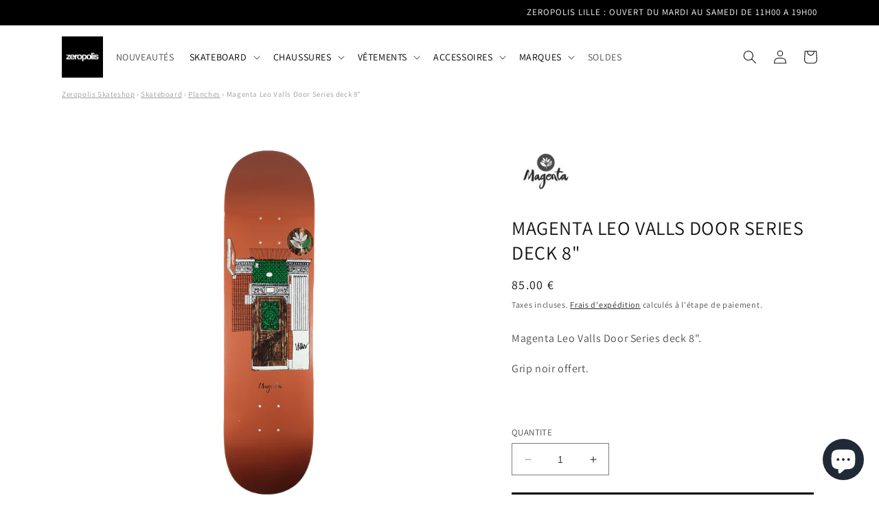

--- FILE ---
content_type: text/html; charset=utf-8
request_url: https://www.zeropolis-skateshop.com/products/magenta-leo-valls-door-series-deck-8
body_size: 58268
content:








    
        
        
        
    

    
    
        
        
        
    

    
    
        
        
        
    

    
    
        
        
        
    



<!doctype html>
<html class="no-js" lang="fr">
  <head><link href="//www.zeropolis-skateshop.com/cdn/shop/t/3/assets/tiny.content.min.css?v=5326" rel="stylesheet" type="text/css" media="all" /> 
<script src='//www.zeropolis-skateshop.com/cdn/shop/t/3/assets/product_boom_points.js?v=181244079212674644061684136927' defer='defer' ></script> 
<script id='bm_product_variants' type='application/json'>
    [{"id":47701144371539,"title":"Default Title","option1":"Default Title","option2":null,"option3":null,"sku":null,"requires_shipping":true,"taxable":true,"featured_image":null,"available":true,"name":"Magenta Leo Valls Door Series deck 8\"","public_title":null,"options":["Default Title"],"price":8500,"weight":0,"compare_at_price":null,"inventory_management":"shopify","barcode":null,"requires_selling_plan":false,"selling_plan_allocations":[]}]
</script>
<script id='bm_product_selected_or_first_available_variant' type='application/json'>
    {"id":47701144371539,"title":"Default Title","option1":"Default Title","option2":null,"option3":null,"sku":null,"requires_shipping":true,"taxable":true,"featured_image":null,"available":true,"name":"Magenta Leo Valls Door Series deck 8\"","public_title":null,"options":["Default Title"],"price":8500,"weight":0,"compare_at_price":null,"inventory_management":"shopify","barcode":null,"requires_selling_plan":false,"selling_plan_allocations":[]}
</script>
<script id='bm_product_metafields' type='application/json'>
    1694649906
</script> 
    <script src='//www.zeropolis-skateshop.com/cdn/shop/t/3/assets/sealapps_email_config.js?v=136218383419054340931676726569' defer='defer' ></script> 
    <script src='//www.zeropolis-skateshop.com/cdn/shop/t/3/assets/product_restore_email.js?v=59454373189028101461676726570' defer='defer' ></script> 
    <script id='em_product_variants' type='application/json'>
        [{"id":47701144371539,"title":"Default Title","option1":"Default Title","option2":null,"option3":null,"sku":null,"requires_shipping":true,"taxable":true,"featured_image":null,"available":true,"name":"Magenta Leo Valls Door Series deck 8\"","public_title":null,"options":["Default Title"],"price":8500,"weight":0,"compare_at_price":null,"inventory_management":"shopify","barcode":null,"requires_selling_plan":false,"selling_plan_allocations":[]}]
    </script>
    <script id='em_product_selected_or_first_available_variant' type='application/json'>
        {"id":47701144371539,"title":"Default Title","option1":"Default Title","option2":null,"option3":null,"sku":null,"requires_shipping":true,"taxable":true,"featured_image":null,"available":true,"name":"Magenta Leo Valls Door Series deck 8\"","public_title":null,"options":["Default Title"],"price":8500,"weight":0,"compare_at_price":null,"inventory_management":"shopify","barcode":null,"requires_selling_plan":false,"selling_plan_allocations":[]}
    </script>
    <meta charset="utf-8">
    <meta http-equiv="X-UA-Compatible" content="IE=edge">
    <meta name="viewport" content="width=device-width,initial-scale=1">
    <meta name="theme-color" content="">
    <link rel="canonical" href="https://www.zeropolis-skateshop.com/products/magenta-leo-valls-door-series-deck-8">
    <link rel="preconnect" href="https://cdn.shopify.com" crossorigin><link rel="icon" type="image/png" href="//www.zeropolis-skateshop.com/cdn/shop/files/ZEROPOLIS_SQUARE_LOGO.webp?crop=center&height=32&v=1665233572&width=32"><link rel="preconnect" href="https://fonts.shopifycdn.com" crossorigin><title>
      Magenta Leo Valls Door Series deck 8&quot;
 &ndash; zeropolis</title>

<!-- Avada Boost Sales Script -->

      


          
          
          
          
          
          
          
          
          
          <script>
            const AVADA_ENHANCEMENTS = {};
            AVADA_ENHANCEMENTS.contentProtection = false;
            AVADA_ENHANCEMENTS.hideCheckoutButon = false;
            AVADA_ENHANCEMENTS.cartSticky = false;
            AVADA_ENHANCEMENTS.multiplePixelStatus = false;
            AVADA_ENHANCEMENTS.inactiveStatus = false;
            AVADA_ENHANCEMENTS.cartButtonAnimationStatus = false;
            AVADA_ENHANCEMENTS.whatsappStatus = false;
            AVADA_ENHANCEMENTS.messengerStatus = true;
            AVADA_ENHANCEMENTS.livechatStatus = true;
          </script>



























      <script>
        const AVADA_CDT = {};
        AVADA_CDT.template = "product";
        AVADA_CDT.collections = [];
        
          AVADA_CDT.collections.push("403763167481");
        
          AVADA_CDT.collections.push("403307888889");
        
          AVADA_CDT.collections.push("403832176889");
        

        const AVADA_INVQTY = {};
        
          AVADA_INVQTY[47701144371539] = 2;
        

        AVADA_CDT.cartitem = 0;
        AVADA_CDT.moneyformat = `<span class=money>{{amount}} €</span>`;
        AVADA_CDT.cartTotalPrice = 0;
        
        AVADA_CDT.selected_variant_id = 47701144371539;
        AVADA_CDT.product = {"id": 8735608799571,"title": "Magenta Leo Valls Door Series deck 8\"","handle": "magenta-leo-valls-door-series-deck-8","vendor": "Magenta",
            "type": "PLANCHES","tags": ["2024","MAGENTA SP24","SP24"],"price": 8500,"price_min": 8500,"price_max": 8500,
            "available": true,"price_varies": false,"compare_at_price": null,
            "compare_at_price_min": 0,"compare_at_price_max": 0,
            "compare_at_price_varies": false,"variants": [{"id":47701144371539,"title":"Default Title","option1":"Default Title","option2":null,"option3":null,"sku":null,"requires_shipping":true,"taxable":true,"featured_image":null,"available":true,"name":"Magenta Leo Valls Door Series deck 8\"","public_title":null,"options":["Default Title"],"price":8500,"weight":0,"compare_at_price":null,"inventory_management":"shopify","barcode":null,"requires_selling_plan":false,"selling_plan_allocations":[]}],"featured_image": "\/\/www.zeropolis-skateshop.com\/cdn\/shop\/files\/LEOVALLSDOORBOARDFULL.png?v=1708472524","images": ["\/\/www.zeropolis-skateshop.com\/cdn\/shop\/files\/LEOVALLSDOORBOARDFULL.png?v=1708472524","\/\/www.zeropolis-skateshop.com\/cdn\/shop\/files\/Griptape-sheet-black_e7c7a036-2bb6-4f09-974b-c4c5f76770cb.png?v=1708472524","\/\/www.zeropolis-skateshop.com\/cdn\/shop\/files\/LEOVALLSDOORBOARDDETAIL.jpg?v=1708472533"]
            };
        

        window.AVADA_BADGES = window.AVADA_BADGES || {};
        window.AVADA_BADGES = [{"showBadges":true,"font":"default","showBadgeBorder":false,"shopId":"XLtoCrKYpkOflVK3K6QO","isFirst":false,"collectionPagePosition":"","textAlign":"avada-align-center","badgePageType":"footer","headingColor":"#232323","customWidthSizeInMobile":200,"badgeSize":"custom","headingSize":16,"numbColor":"#122234","badgesSmartSelector":false,"collectionPageInlinePosition":"after","selectedPreset":"Payment 1","badgeEffect":"","position":"","customWidthSize":450,"cartPosition":"","headerText":"","name":"Footer","badgeWidth":"full-width","homePagePosition":"","shopDomain":"zeropolis-skateshop.myshopify.com","cartInlinePosition":"after","badgeBorderRadius":3,"priority":0,"homePageInlinePosition":"after","badgeStyle":"color","badgeCustomSize":40,"badgeBorderColor":"#e1e1e1","badgeList":[],"removeBranding":true,"status":true,"createdAt":"2022-10-23T08:12:44.957Z","inlinePosition":"after","description":"Win customers' trust from every pages by showing various trust badges at website's footer.","showHeaderText":true,"numbBorderWidth":1,"id":"M2F3rludcHUyd9q4woKt"}];

        window.AVADA_GENERAL_SETTINGS = window.AVADA_GENERAL_SETTINGS || {};
        window.AVADA_GENERAL_SETTINGS = {};

        window.AVADA_COUNDOWNS = window.AVADA_COUNDOWNS || {};
        window.AVADA_COUNDOWNS = [{},{}];

        window.AVADA_STOCK_COUNTDOWNS = window.AVADA_STOCK_COUNTDOWNS || {};
        window.AVADA_STOCK_COUNTDOWNS = null;

        window.AVADA_COUNDOWNS_V2 = window.AVADA_COUNDOWNS_V2 || {};
        window.AVADA_COUNDOWNS_V2 = null;

        window.AVADA_BADGES_V2 = window.AVADA_BADGES_V2 || {};
        window.AVADA_BADGES_V2 = null;

        window.AVADA_INACTIVE_TAB = window.AVADA_INACTIVE_TAB || {};
        window.AVADA_INACTIVE_TAB = {"status":false,"title":"Get 10% OFF {{cart_items_quantity}}","animationTitle":"swap_between_titles","showWhen":"cart_only"};

        window.AVADA_LIVECHAT = window.AVADA_LIVECHAT || {};
        window.AVADA_LIVECHAT = {"chatMessenger":{"whatsappBgColor":"#25D366","enableChatMobile":true,"messageTextColor":"#FFFFFF","whatsappDesTextColor":"#FFFFFF","messageColor":"#000000","livechatCustomIcon":"","livechatIcon":"https:\/\/i.imgur.com\/CQXjImt.png","whatsappMessage":"Have a look around! Let us know if you have any question","whatsappStatus":false,"messengerStatus":true,"livechatBgColor":"#007EFF","excludesPages":["home","blog","cms_pages","custom","cart"],"whatsappStyle":"whatsapp-style-1","enableAdvanced":true,"whatsappTitle":"Hi there!","enableChatDesktop":true,"pageID":"","whatsappDesBgColor":"#0A7CFF","customCss":"","presetId":"messenger","chatDisplayPage":"custom","customExcludeUrls":"","messageLanguage":"fr_FR","whatsappBottomText":"Call us for any inquiries","messageText":"Une question?","chatPosition":"avada-position-left","whatsappTextColor":"#FFFFFF","livechatTextColor":"#F8F8F8"},"whatsapp":[{"id":"xFisOUbRpfU6BNRIxEdZ","status":true,"onTuesdayTo":"09:00","firstMess":"Hi there 👋.How can I help you? ","createdAt":"2022-10-23T08:42:23.413Z","role":"","onSaturdayTo":"09:00","background_image":"","onMondayFrom":"17:00","onWednesday":true,"onThursday":true,"onTuesday":true,"onWednesdayTo":"09:00","onWednesdayFrom":"17:00","onThursdayFrom":"17:00","onFridayFrom":"17:00","custom_bg_url":"","shopId":"XLtoCrKYpkOflVK3K6QO","onFriday":true,"onMondayTo":"09:00","onThursdayTo":"09:00","description":"Typically replies within an hour","onMonday":true,"name":"zeropolis-skateshop","onSaturdayFrom":"17:00","onSundayTo":"09:00","onSundayFrom":"17:00","onTuesdayFrom":"17:00","phone":"","onlineTime":"available","onFridayTo":"09:00"}],"livechatStatus":true};

        window.AVADA_STICKY_ATC = window.AVADA_STICKY_ATC || {};
        window.AVADA_STICKY_ATC = {"buttonBackgroundColor":"#000000","showProductImage":true,"enableDesktop":true,"specialPriceColor":"#FF0000","enableMobile":false,"status":false,"position":"avada-position-top","cartRedirectCheckout":false,"qtyText":"Qty:","buttonTextColor":"#ffffff","bgColor":"#ffffff","hideVariantMobile":false,"buttonBorderRadius":0,"successResponse":"👏 Item added to cart!","productNameColor":"#000000","showProductPrice":true,"priceColor":"#000000","customCss":"","showQtyInput":true,"btnAddCartText":"Add to cart"};

        window.AVADA_ATC_ANIMATION = window.AVADA_ATC_ANIMATION || {};
        window.AVADA_ATC_ANIMATION = {"applyAddtoCart":true,"customClassBtn":"","status":false,"animationSpeed":"normal","animationForButton":"bounce-top","applyBuyNow":false};

        window.AVADA_SP = window.AVADA_SP || {};
        window.AVADA_SP = {"shop":"XLtoCrKYpkOflVK3K6QO","configuration":{"position":"bottom-left","hide_time_ago":false,"smart_hide":false,"smart_hide_time":3,"smart_hide_unit":"days","truncate_product_name":true,"display_duration":5,"first_delay":10,"pops_interval":10,"max_pops_display":20,"show_mobile":true,"mobile_position":"bottom","animation":"fadeInUp","out_animation":"fadeOutDown","with_sound":false,"display_order":"order","only_product_viewing":false,"notice_continuously":false,"custom_css":"","replay":true,"included_urls":"","excluded_urls":"","excluded_product_type":"","countries_all":true,"countries":[],"allow_show":"all","hide_close":true,"close_time":1,"close_time_unit":"days","support_rtl":false},"notifications":{"beziyKiiMWl462ayIQoj":{"settings":{"heading_text":"{{first_name}} in {{city}}, {{country}}","heading_font_weight":500,"heading_font_size":12,"content_text":"Purchased {{product_name}}","content_font_weight":800,"content_font_size":13,"background_image":"","background_color":"#FFF","heading_color":"#111","text_color":"#142A47","time_color":"#234342","with_border":false,"border_color":"#333333","border_width":1,"border_radius":20,"image_border_radius":20,"heading_decoration":null,"hover_product_decoration":null,"hover_product_color":"#122234","with_box_shadow":true,"font":"Raleway","language_code":"en","with_static_map":false,"use_dynamic_names":false,"dynamic_names":"","use_flag":false,"popup_custom_link":"","popup_custom_image":"","display_type":"popup","use_counter":false,"counter_color":"#0b4697","counter_unit_color":"#0b4697","counter_unit_plural":"views","counter_unit_single":"view","truncate_product_name":false,"allow_show":"all","included_urls":"","excluded_urls":""},"type":"order","items":[{"product_id":9437819404627,"first_name":"Nicolas","city":"Saint-Martin-de-Crau","country":"France","date":"2026-01-16T20:56:48.000Z","shipping_first_name":"","shipping_city":"Saint Martin De Crau","shipping_country":"France","type":"order","title":"Lakai Cambridge black canvas - 43","product_image":"https:\/\/cdn.shopify.com\/s\/files\/1\/0672\/5294\/5145\/files\/Lakai-Cambridge-black-canvas-1_1187dbd6-a7f3-4b39-a1b8-33a5ba302689.png?v=1725305373","product_name":"Lakai Cambridge black canvas","product_link":"https:\/\/zeropolis-skateshop.myshopify.com\/products\/lakai-cambridge-black-canvas","product_handle":"lakai-cambridge-black-canvas","map_url":"https:\/\/storage.googleapis.com\/avada-boost-sales.appspot.com\/maps\/Saint-Martin-de-Crau.png","relativeDate":"a few seconds ago","smart_hide":false,"flag_url":"https:\/\/cdn1.avada.io\/proofo\/flags\/077-france.svg"},{"product_id":8518942032211,"first_name":"","city":"","country":"","date":"2026-01-16T18:03:29.000Z","shipping_first_name":"","shipping_city":"","shipping_country":"","type":"order","title":"Magenta Loose pant black - S","product_image":"https:\/\/cdn.shopify.com\/s\/files\/1\/0672\/5294\/5145\/files\/Magenta-Loose-pant-black-1.png?v=1695675480","product_name":"Magenta Loose pant black","product_link":"https:\/\/zeropolis-skateshop.myshopify.com\/products\/magenta-loose-pant-black","product_handle":"magenta-loose-pant-black","relativeDate":"3 hours ago","smart_hide":false},{"product_id":9897524953427,"first_name":"","city":"","country":"","date":"2026-01-16T16:57:40.000Z","shipping_first_name":"","shipping_city":"","shipping_country":"","type":"order","title":"Jessup griptape Classic sheet black 9\"","product_image":"https:\/\/cdn.shopify.com\/s\/files\/1\/0672\/5294\/5145\/files\/Jessup-Classic-griptape-sheet-black-9.png?v=1746432550","product_name":"Jessup griptape Classic sheet black 9\"","product_link":"https:\/\/zeropolis-skateshop.myshopify.com\/products\/jessup-griptape-classic-sheet-black-9","product_handle":"jessup-griptape-classic-sheet-black-9","relativeDate":"4 hours ago","smart_hide":false},{"product_id":7880015773945,"first_name":"","city":"","country":"","date":"2026-01-16T16:57:40.000Z","shipping_first_name":"","shipping_city":"","shipping_country":"","type":"order","title":"Polar Skate Co Paul Grund deck Jungle light warm grey 8.375\"","product_image":"https:\/\/cdn.shopify.com\/s\/files\/1\/0672\/5294\/5145\/products\/POLARPAULGRUNDJUNGLEWARMGREY.jpg?v=1675436181","product_name":"Polar Skate Co Paul Grund deck Jungle light warm grey 8.375\"","product_link":"https:\/\/zeropolis-skateshop.myshopify.com\/products\/polar-deck-paul-grund-jungle-light-warm-grey-8-375","product_handle":"polar-deck-paul-grund-jungle-light-warm-grey-8-375","relativeDate":"4 hours ago","smart_hide":false},{"product_id":10167229317459,"first_name":"","city":"","country":"","date":"2026-01-16T16:55:19.000Z","shipping_first_name":"","shipping_city":"","shipping_country":"","type":"order","title":"Magenta Tonal cord dad hat cap black","product_image":"https:\/\/cdn.shopify.com\/s\/files\/1\/0672\/5294\/5145\/files\/Magenta-Tonal-cord-dad-hat-cap-black-1.png?v=1759389057","product_name":"Magenta Tonal cord dad hat cap black","product_link":"https:\/\/zeropolis-skateshop.myshopify.com\/products\/magenta-tonal-cord-dad-hat-black","product_handle":"magenta-tonal-cord-dad-hat-black","relativeDate":"4 hours ago","smart_hide":false},{"product_id":9897524953427,"first_name":"","city":"","country":"","date":"2026-01-16T16:54:56.000Z","shipping_first_name":"","shipping_city":"","shipping_country":"","type":"order","title":"Jessup griptape Classic sheet black 9\"","product_image":"https:\/\/cdn.shopify.com\/s\/files\/1\/0672\/5294\/5145\/files\/Jessup-Classic-griptape-sheet-black-9.png?v=1746432550","product_name":"Jessup griptape Classic sheet black 9\"","product_link":"https:\/\/zeropolis-skateshop.myshopify.com\/products\/jessup-griptape-classic-sheet-black-9","product_handle":"jessup-griptape-classic-sheet-black-9","relativeDate":"4 hours ago","smart_hide":false},{"product_id":7880606908665,"first_name":"","city":"","country":"","date":"2026-01-16T16:54:56.000Z","shipping_first_name":"","shipping_city":"","shipping_country":"","type":"order","title":"Fucking Awesome deck Birds 8\"","product_image":"https:\/\/cdn.shopify.com\/s\/files\/1\/0672\/5294\/5145\/products\/FUCKINGAWESOMEBIRDS.jpg?v=1676046033","product_name":"Fucking Awesome deck Birds 8\"","product_link":"https:\/\/zeropolis-skateshop.myshopify.com\/products\/fucking-awesome-deck-birds-8","product_handle":"fucking-awesome-deck-birds-8","relativeDate":"4 hours ago","smart_hide":false},{"product_id":7882073440505,"first_name":"","city":"","country":"","date":"2026-01-16T16:02:55.000Z","shipping_first_name":"","shipping_city":"","shipping_country":"","type":"order","title":"Bones bushings Hardcore hard white black","product_image":"https:\/\/cdn.shopify.com\/s\/files\/1\/0672\/5294\/5145\/products\/BONESBUSHINGSHARDCOREHARD1.jpg?v=1676045141","product_name":"Bones bushings Hardcore hard white black","product_link":"https:\/\/zeropolis-skateshop.myshopify.com\/products\/bones-bushings-hardcore-medium-white-yellow","product_handle":"bones-bushings-hardcore-medium-white-yellow","relativeDate":"5 hours ago","smart_hide":false},{"product_id":8532393853267,"first_name":"","city":"","country":"","date":"2026-01-16T15:09:47.000Z","shipping_first_name":"","shipping_city":"","shipping_country":"","type":"order","title":"Stüssy Pigment Dyed Inside Out L\/S crew pale yellow - XL","product_image":"https:\/\/cdn.shopify.com\/s\/files\/1\/0672\/5294\/5145\/files\/Stussy-Pigment-Dyed-Inside-Out-L-S-crew-pale-yellow.jpg?v=1697750435","product_name":"Stüssy Pigment Dyed Inside Out L\/S crew pale yellow","product_link":"https:\/\/zeropolis-skateshop.myshopify.com\/products\/stussy-pigment-dyed-inside-out-l-s-crew-pale-yellow","product_handle":"stussy-pigment-dyed-inside-out-l-s-crew-pale-yellow","relativeDate":"6 hours ago","smart_hide":false},{"product_id":9739515068755,"first_name":"","city":"","country":"","date":"2026-01-16T15:09:47.000Z","shipping_first_name":"","shipping_city":"","shipping_country":"","type":"order","title":"Carhartt WIP Brandon pant blue rinsed - M","product_image":"https:\/\/cdn.shopify.com\/s\/files\/1\/0672\/5294\/5145\/files\/Carhartt-WIP-brandon-pant-blue-rinsed.png?v=1738398426","product_name":"Carhartt WIP Brandon pant blue rinsed","product_link":"https:\/\/zeropolis-skateshop.myshopify.com\/products\/carhartt-wip-brandon-pant-blue-rinsed","product_handle":"carhartt-wip-brandon-pant-blue-rinsed","relativeDate":"6 hours ago","smart_hide":false},{"product_id":9485853327699,"first_name":"Elie","city":"Rouen","country":"France","date":"2026-01-16T13:38:49.000Z","shipping_first_name":"","shipping_city":"Rouen","shipping_country":"France","type":"order","title":"Last Resort AB VM006 Moc black black - 42","product_image":"https:\/\/cdn.shopify.com\/s\/files\/1\/0672\/5294\/5145\/files\/LastResortAB24495.png?v=1726814447","product_name":"Last Resort AB VM006 Moc black black","product_link":"https:\/\/zeropolis-skateshop.myshopify.com\/products\/last-resort-ab-vm006-moc-black-black","product_handle":"last-resort-ab-vm006-moc-black-black","map_url":"https:\/\/storage.googleapis.com\/avada-boost-sales.appspot.com\/maps\/Rouen.png","relativeDate":"7 hours ago","smart_hide":false,"flag_url":"https:\/\/cdn1.avada.io\/proofo\/flags\/077-france.svg"},{"product_id":9888911917395,"first_name":"Thomas","city":"Valenciennes","country":"","date":"2026-01-16T12:34:37.000Z","shipping_first_name":"","shipping_city":"","shipping_country":"","type":"order","title":"Nike SB Dunk Low Pro saturn gold sail saturn gold solar flare - 44","product_image":"https:\/\/cdn.shopify.com\/s\/files\/1\/0672\/5294\/5145\/files\/Nike-SB-Dunk-Low-Pro-saturn-gold-sail-saturn-gold-solar-flare-FJ1674-700-1.png?v=1746045596","product_name":"Nike SB Dunk Low Pro saturn gold sail saturn gold solar flare","product_link":"https:\/\/zeropolis-skateshop.myshopify.com\/products\/nike-sb-dunk-low-pro-saturn-gold-sail-saturn-gold-solar-flare","product_handle":"nike-sb-dunk-low-pro-saturn-gold-sail-saturn-gold-solar-flare","map_url":"https:\/\/storage.googleapis.com\/avada-boost-sales.appspot.com\/maps\/Valenciennes.png","relativeDate":"8 hours ago","smart_hide":false},{"product_id":10194135122259,"first_name":"","city":"","country":"","date":"2026-01-16T12:23:05.000Z","shipping_first_name":"","shipping_city":"","shipping_country":"","type":"order","title":"Polar Skate Co No Complies Forever tee cream - M","product_image":"https:\/\/cdn.shopify.com\/s\/files\/1\/0672\/5294\/5145\/files\/Polar-Skate-Co-No-Complies-Forever-tee-cream-1.png?v=1760129482","product_name":"Polar Skate Co No Complies Forever tee cream","product_link":"https:\/\/zeropolis-skateshop.myshopify.com\/products\/polar-skate-co-no-complies-forever-tee-cream","product_handle":"polar-skate-co-no-complies-forever-tee-cream","relativeDate":"9 hours ago","smart_hide":false},{"product_id":9909625782611,"first_name":"","city":"","country":"","date":"2026-01-16T12:03:30.000Z","shipping_first_name":"","shipping_city":"","shipping_country":"","type":"order","title":"Nike SB Paul Rodriguez 1 low zoom air white black white clear - 46","product_image":"https:\/\/cdn.shopify.com\/s\/files\/1\/0672\/5294\/5145\/files\/Nike-SB-Paul-Rodriguez-low-white-black-white-clear-HQ6828-100-1.png?v=1747257415","product_name":"Nike SB Paul Rodriguez 1 low zoom air white black white clear","product_link":"https:\/\/zeropolis-skateshop.myshopify.com\/products\/nike-sb-paul-rodriguez-low-white-black-white-clear","product_handle":"nike-sb-paul-rodriguez-low-white-black-white-clear","relativeDate":"9 hours ago","smart_hide":false},{"product_id":7794005475577,"first_name":"","city":"","country":"","date":"2026-01-16T12:01:27.000Z","shipping_first_name":"","shipping_city":"","shipping_country":"","type":"order","title":"Spitfire wheels Classics 99D 53MM white orange","product_image":"https:\/\/cdn.shopify.com\/s\/files\/1\/0672\/5294\/5145\/products\/Spitfire-wheels-Classic-53mm-white-orange.png?v=1665269238","product_name":"Spitfire wheels Classics 99D 53MM white orange","product_link":"https:\/\/zeropolis-skateshop.myshopify.com\/products\/spitfire-wheels-classics-99d-53mm-white-orange","product_handle":"spitfire-wheels-classics-99d-53mm-white-orange","relativeDate":"9 hours ago","smart_hide":false},{"product_id":7795825836281,"first_name":"","city":"","country":"","date":"2026-01-16T12:01:27.000Z","shipping_first_name":"","shipping_city":"","shipping_country":"","type":"order","title":"Bones bearings Reds","product_image":"https:\/\/cdn.shopify.com\/s\/files\/1\/0672\/5294\/5145\/products\/Bones-bearings-Reds.jpg?v=1665425583","product_name":"Bones bearings Reds","product_link":"https:\/\/zeropolis-skateshop.myshopify.com\/products\/bones-bearings-reds","product_handle":"bones-bearings-reds","relativeDate":"9 hours ago","smart_hide":false},{"product_id":9437771137363,"first_name":"","city":"","country":"","date":"2026-01-16T11:50:11.000Z","shipping_first_name":"","shipping_city":"","shipping_country":"","type":"order","title":"Lakai Essex navy suede - 42.5","product_image":"https:\/\/cdn.shopify.com\/s\/files\/1\/0672\/5294\/5145\/files\/Lakai-Essex-navy-suede-1.png?v=1725306400","product_name":"Lakai Essex navy suede","product_link":"https:\/\/zeropolis-skateshop.myshopify.com\/products\/lakai-essex-navy-suede","product_handle":"lakai-essex-navy-suede","relativeDate":"9 hours ago","smart_hide":false},{"product_id":7791744319737,"first_name":"","city":"","country":"","date":"2026-01-16T11:26:22.000Z","shipping_first_name":"","shipping_city":"","shipping_country":"","type":"order","title":"SKB hardware Kit 1\" black silver","product_image":"https:\/\/cdn.shopify.com\/s\/files\/1\/0672\/5294\/5145\/products\/SKB_HARDWARE_KIT_SILVER.jpg?v=1665093894","product_name":"SKB hardware Kit 1\" black silver","product_link":"https:\/\/zeropolis-skateshop.myshopify.com\/products\/skb-hardware-kit-1-black-silver","product_handle":"skb-hardware-kit-1-black-silver","relativeDate":"10 hours ago","smart_hide":false},{"product_id":8530456674643,"first_name":"","city":"","country":"","date":"2026-01-16T11:26:22.000Z","shipping_first_name":"","shipping_city":"","shipping_country":"","type":"order","title":"Mini Logo bearings","product_image":"https:\/\/cdn.shopify.com\/s\/files\/1\/0672\/5294\/5145\/files\/Mini-Logo-bearings-Zeropolis.png?v=1694617843","product_name":"Mini Logo bearings","product_link":"https:\/\/zeropolis-skateshop.myshopify.com\/products\/mini-logo-bearings","product_handle":"mini-logo-bearings","relativeDate":"10 hours ago","smart_hide":false},{"product_id":9937491001683,"first_name":"","city":"","country":"","date":"2026-01-16T11:26:22.000Z","shipping_first_name":"","shipping_city":"","shipping_country":"","type":"order","title":"Haze Spanish Mike soft wheels 56mm 85A","product_image":"https:\/\/cdn.shopify.com\/s\/files\/1\/0672\/5294\/5145\/files\/Haze-Wheels-Spanish-Mike-soft-wheels-56mm-85A.png?v=1748588360","product_name":"Haze Spanish Mike soft wheels 56mm 85A","product_link":"https:\/\/zeropolis-skateshop.myshopify.com\/products\/haze-spanish-mike-soft-wheels-56mm-85a","product_handle":"haze-spanish-mike-soft-wheels-56mm-85a","relativeDate":"10 hours ago","smart_hide":false},{"product_id":9359242166611,"first_name":"","city":"","country":"","date":"2026-01-16T11:26:22.000Z","shipping_first_name":"","shipping_city":"","shipping_country":"","type":"order","title":"Tensor truck Alloy X2 color mix","product_image":null,"product_name":"Tensor truck Alloy X2 color mix","product_link":"https:\/\/zeropolis-skateshop.myshopify.com\/products\/tensor-truck-alloy-mix","product_handle":"tensor-truck-alloy-mix","relativeDate":"10 hours ago","smart_hide":false},{"product_id":9897524953427,"first_name":"","city":"","country":"","date":"2026-01-16T11:26:22.000Z","shipping_first_name":"","shipping_city":"","shipping_country":"","type":"order","title":"Jessup griptape Classic sheet black 9\"","product_image":"https:\/\/cdn.shopify.com\/s\/files\/1\/0672\/5294\/5145\/files\/Jessup-Classic-griptape-sheet-black-9.png?v=1746432550","product_name":"Jessup griptape Classic sheet black 9\"","product_link":"https:\/\/zeropolis-skateshop.myshopify.com\/products\/jessup-griptape-classic-sheet-black-9","product_handle":"jessup-griptape-classic-sheet-black-9","relativeDate":"10 hours ago","smart_hide":false},{"product_id":8354075738451,"first_name":"","city":"","country":"","date":"2026-01-16T11:26:22.000Z","shipping_first_name":"","shipping_city":"","shipping_country":"","type":"order","title":"Magenta deck big Plant 7.75\"","product_image":"https:\/\/cdn.shopify.com\/s\/files\/1\/0672\/5294\/5145\/products\/Magenta-deck-Big-Plant_95b37794-a3a9-4ece-956e-d2f59140212b.png?v=1679746676","product_name":"Magenta deck big Plant 7.75\"","product_link":"https:\/\/zeropolis-skateshop.myshopify.com\/products\/magenta-deck-big-plant-7-75","product_handle":"magenta-deck-big-plant-7-75","relativeDate":"10 hours ago","smart_hide":false},{"product_id":9774423376211,"first_name":"pierre","city":"AVIGNON","country":"France","date":"2026-01-15T21:24:37.000Z","shipping_first_name":"pierre","shipping_city":"Avignon","shipping_country":"France","type":"order","title":"Polar Skate Co Acid Franck hoodie Surf logo brown - L","product_image":"https:\/\/cdn.shopify.com\/s\/files\/1\/0672\/5294\/5145\/files\/Polar-Skate-Co-SP25-Acid-Frank-Hoodie-Surf-Logo-Brown-1.png?v=1740863972","product_name":"Polar Skate Co Acid Franck hoodie Surf logo brown","product_link":"https:\/\/zeropolis-skateshop.myshopify.com\/products\/polar-skate-co-acid-franck-hoodie-surf-logo-brown","product_handle":"polar-skate-co-acid-franck-hoodie-surf-logo-brown","map_url":"https:\/\/storage.googleapis.com\/avada-boost-sales.appspot.com\/maps\/AVIGNON.png","relativeDate":"a day ago","smart_hide":false,"flag_url":"https:\/\/cdn1.avada.io\/proofo\/flags\/077-france.svg"},{"product_id":10227126403411,"first_name":"Fred","city":"Lille","country":"France","date":"2026-01-15T17:56:33.000Z","shipping_first_name":"","shipping_city":"","shipping_country":"","type":"order","title":"Nike SB Air Max 95 QS Eric Koston obsidian speed yellow midnight navy - 45.5","product_image":"https:\/\/cdn.shopify.com\/s\/files\/1\/0672\/5294\/5145\/files\/Nike-SB-Air-Max-95-QS-Eric-Koston-obsidian-speed-yellow-midnight-navy-HQ8492-400-1.png?v=1761759320","product_name":"Nike SB Air Max 95 QS Eric Koston obsidian speed yellow midnight navy","product_link":"https:\/\/zeropolis-skateshop.myshopify.com\/products\/nike-sb-air-max-95-qs-eric-koston-obsidian-speed-yellow-midnight-navy","product_handle":"nike-sb-air-max-95-qs-eric-koston-obsidian-speed-yellow-midnight-navy","map_url":"https:\/\/storage.googleapis.com\/avada-boost-sales.appspot.com\/maps\/Lille.png","relativeDate":"a day ago","smart_hide":false,"flag_url":"https:\/\/cdn1.avada.io\/proofo\/flags\/077-france.svg"},{"product_id":7860553449721,"first_name":"","city":"","country":"","date":"2026-01-15T17:44:59.000Z","shipping_first_name":"","shipping_city":"","shipping_country":"","type":"order","title":"Magenta Fam beanie burgundy","product_image":"https:\/\/cdn.shopify.com\/s\/files\/1\/0672\/5294\/5145\/products\/ZEROPOLIS_BONNETS__0003_magenta-fam-beanie-burgundy.jpg?v=1674223745","product_name":"Magenta Fam beanie burgundy","product_link":"https:\/\/zeropolis-skateshop.myshopify.com\/products\/magenta-beanie-fam-burgundy","product_handle":"magenta-beanie-fam-burgundy","relativeDate":"a day ago","smart_hide":false},{"product_id":7894041231609,"first_name":"","city":"","country":"","date":"2026-01-15T16:48:57.000Z","shipping_first_name":"","shipping_city":"","shipping_country":"","type":"order","title":"Lakai Essex black white suede - 44.5","product_image":"https:\/\/cdn.shopify.com\/s\/files\/1\/0672\/5294\/5145\/products\/LAKAIESSEXBLACKWHITE.jpg?v=1677691232","product_name":"Lakai Essex black white suede","product_link":"https:\/\/zeropolis-skateshop.myshopify.com\/products\/lakai-essex-black-white-suede","product_handle":"lakai-essex-black-white-suede","relativeDate":"a day ago","smart_hide":false},{"product_id":10212657693011,"first_name":"","city":"","country":"","date":"2026-01-15T16:41:01.000Z","shipping_first_name":"","shipping_city":"","shipping_country":"","type":"order","title":"Hélas Sport crewneck white - L","product_image":"https:\/\/cdn.shopify.com\/s\/files\/1\/0672\/5294\/5145\/files\/Helas-Sport-crewneck-white-1.png?v=1761080623","product_name":"Hélas Sport crewneck white","product_link":"https:\/\/zeropolis-skateshop.myshopify.com\/products\/helas-sport-crewneck-white","product_handle":"helas-sport-crewneck-white","relativeDate":"a day ago","smart_hide":false},{"product_id":10260591378771,"first_name":"","city":"","country":"","date":"2026-01-15T16:01:00.000Z","shipping_first_name":"","shipping_city":"","shipping_country":"","type":"order","title":"Carhartt WIP Brandon pant black rinsed - XL","product_image":"https:\/\/cdn.shopify.com\/s\/files\/1\/0672\/5294\/5145\/files\/Carhartt-WIP-Brandon-baggy-pant-black-rinsed-1.png?v=1763122043","product_name":"Carhartt WIP Brandon pant black rinsed","product_link":"https:\/\/zeropolis-skateshop.myshopify.com\/products\/carhartt-wip-brandon-pant-black-rinsed","product_handle":"carhartt-wip-brandon-pant-black-rinsed","relativeDate":"a day ago","smart_hide":false},{"product_id":10067424608595,"first_name":"","city":"","country":"","date":"2026-01-15T16:01:00.000Z","shipping_first_name":"","shipping_city":"","shipping_country":"","type":"order","title":"Nike SB Dunk Low Pro dark team red burgundy crush olive flax - 45","product_image":"https:\/\/cdn.shopify.com\/s\/files\/1\/0672\/5294\/5145\/files\/Nike-SB-Dunk-Low-Pro-dark-team-red-burgundy-crush-olive-flax-HQ1625-600-1.png?v=1755692816","product_name":"Nike SB Dunk Low Pro dark team red burgundy crush olive flax","product_link":"https:\/\/zeropolis-skateshop.myshopify.com\/products\/nike-sb-dunk-low-pro-dark-team-red-burgundy-crush-olive-flax","product_handle":"nike-sb-dunk-low-pro-dark-team-red-burgundy-crush-olive-flax","relativeDate":"a day ago","smart_hide":false}],"source":"shopify\/order"}},"removeBranding":true};

        window.AVADA_SP_V2 = window.AVADA_SP_V2 || {};
        window.AVADA_SP_V2 = null;

        window.AVADA_SETTING_SP_V2 = window.AVADA_SETTING_SP_V2 || {};
        window.AVADA_SETTING_SP_V2 = null;

        window.AVADA_BS_EMBED = window.AVADA_BS_EMBED || {};
        window.AVADA_BS_EMBED.isSupportThemeOS = true
        window.AVADA_BS_EMBED.dupTrustBadge = false

        window.AVADA_BS_VERSION = window.AVADA_BS_VERSION || {};
        window.AVADA_BS_VERSION = { BSVersion : 'AVADA-BS-1.0.0'}

        window.AVADA_BS_FSB = window.AVADA_BS_FSB || {};
        window.AVADA_BS_FSB = {
          bars: [{"id":"tbAXFmcuwu63RiCPtFVS","open_new_tab":true,"clickable":true,"custom_css":"","langify_locale":"en","createdAt":"2022-10-23T08:12:45.059Z","link_url":"\/checkout","shopId":"XLtoCrKYpkOflVK3K6QO","close_time_unit":"days","included_urls":"","goal":100,"campaignType":"freeShippingBar","custom_goal":null,"countries":[],"close_time":1,"priority":0,"fromDate":null,"excluded_urls":"","name":"Default campaign","presetId":"","status":true,"font_weight":400,"countries_all":true,"has_langify":false,"timezone":"America\/New_York","font_size":16,"is_custom_goal":false,"strong_color":"#6DB432","customIncludeUrls":"","customExcludeUrls":"","custom_js":"","padding":15,"without_decimal":false,"toDate":null,"custom_bg_url":"","clickable_bars":["achieve_goal_message"],"with_close_button":false,"clickable_type":"button_link","opacity":1,"initial_message":"LIVRAISON GRATUITE EN FRANCE METROPOLITAINE A PARTIR DE {{goal}}","showAdvanced":true,"currency_symbol":"€","currency_locale":"fr-FR","store_currency_code":false,"currency_code":"EUR","excludesPages":["home","blog"],"position":"fixed_bottom","below_goal_message":"PLUS QUE {{below_goal}} POUR LA LIVRAISON GRATUITE EN FRANCE METROPOLITAINE","achieve_goal_message":"VOTRE LIVRAISON EN FRANCE METROPOLITAINE EST OFFERTE","text_color":"#FFFFFF","background_image":"https:\/\/firebasestorage.googleapis.com\/v0\/b\/avada-boost-sales-staging.appspot.com\/o\/background%2Fcustomers%2Ftest.png?alt=media\u0026token=32a539d2-f93d-4e7b-a316-403e255cfcc9","button_link_bg_color":"#FFC901","background_color":"#FFFFFF","button_link_text_color":"#000000","designId":"design-3","goal_text_color":"#FFC901","font":"Oswald","button_link_content":"VOTRE PANIER","allow_show":"specific","includesPages":["\/","products","collections","cart"],"device_target":["desktop","mobile"],"allow_device":"specific"}],
          cart: 0,
          compatible: {
            langify: ''
          }
        };

        window.AVADA_BADGE_CART_DRAWER = window.AVADA_BADGE_CART_DRAWER || {};
        window.AVADA_BADGE_CART_DRAWER = {id : 'null'};
      </script>
<!-- /Avada Boost Sales Script -->



    
      <meta name="description" content="Magenta Leo Valls Door Series deck 8&quot;.  Grip noir offert.  ">
    

    

<meta property="og:site_name" content="zeropolis">
<meta property="og:url" content="https://www.zeropolis-skateshop.com/products/magenta-leo-valls-door-series-deck-8">
<meta property="og:title" content="Magenta Leo Valls Door Series deck 8&quot;">
<meta property="og:type" content="product">
<meta property="og:description" content="Magenta Leo Valls Door Series deck 8&quot;.  Grip noir offert.  "><meta property="og:image" content="http://www.zeropolis-skateshop.com/cdn/shop/files/LEOVALLSDOORBOARDFULL.png?v=1708472524">
  <meta property="og:image:secure_url" content="https://www.zeropolis-skateshop.com/cdn/shop/files/LEOVALLSDOORBOARDFULL.png?v=1708472524">
  <meta property="og:image:width" content="2000">
  <meta property="og:image:height" content="2000"><meta property="og:price:amount" content="85.00">
  <meta property="og:price:currency" content="EUR"><meta name="twitter:card" content="summary_large_image">
<meta name="twitter:title" content="Magenta Leo Valls Door Series deck 8&quot;">
<meta name="twitter:description" content="Magenta Leo Valls Door Series deck 8&quot;.  Grip noir offert.  ">


    <script src="//www.zeropolis-skateshop.com/cdn/shop/t/3/assets/constants.js?v=165488195745554878101676726470" defer="defer"></script>
    <script src="//www.zeropolis-skateshop.com/cdn/shop/t/3/assets/pubsub.js?v=2921868252632587581676726473" defer="defer"></script>
    <script src="//www.zeropolis-skateshop.com/cdn/shop/t/3/assets/global.js?v=85297797553816670871676726471" defer="defer"></script>
    <script>window.performance && window.performance.mark && window.performance.mark('shopify.content_for_header.start');</script><meta name="google-site-verification" content="7y0oRhunpWlSBhQS7AGbwice0pVEgYZGkSVMH9Ph3sQ">
<meta name="facebook-domain-verification" content="t5h5pzpl9l0jpnani7qp1tipmls33b">
<meta id="shopify-digital-wallet" name="shopify-digital-wallet" content="/67252945145/digital_wallets/dialog">
<meta name="shopify-checkout-api-token" content="c13e78c0dfaa1758de20116df29372a9">
<meta id="in-context-paypal-metadata" data-shop-id="67252945145" data-venmo-supported="false" data-environment="production" data-locale="fr_FR" data-paypal-v4="true" data-currency="EUR">
<link rel="alternate" type="application/json+oembed" href="https://www.zeropolis-skateshop.com/products/magenta-leo-valls-door-series-deck-8.oembed">
<script async="async" src="/checkouts/internal/preloads.js?locale=fr-FR"></script>
<script id="shopify-features" type="application/json">{"accessToken":"c13e78c0dfaa1758de20116df29372a9","betas":["rich-media-storefront-analytics"],"domain":"www.zeropolis-skateshop.com","predictiveSearch":true,"shopId":67252945145,"locale":"fr"}</script>
<script>var Shopify = Shopify || {};
Shopify.shop = "zeropolis-skateshop.myshopify.com";
Shopify.locale = "fr";
Shopify.currency = {"active":"EUR","rate":"1.0"};
Shopify.country = "FR";
Shopify.theme = {"name":"Dawn V8","id":137542435065,"schema_name":"Dawn","schema_version":"8.0.0","theme_store_id":887,"role":"main"};
Shopify.theme.handle = "null";
Shopify.theme.style = {"id":null,"handle":null};
Shopify.cdnHost = "www.zeropolis-skateshop.com/cdn";
Shopify.routes = Shopify.routes || {};
Shopify.routes.root = "/";</script>
<script type="module">!function(o){(o.Shopify=o.Shopify||{}).modules=!0}(window);</script>
<script>!function(o){function n(){var o=[];function n(){o.push(Array.prototype.slice.apply(arguments))}return n.q=o,n}var t=o.Shopify=o.Shopify||{};t.loadFeatures=n(),t.autoloadFeatures=n()}(window);</script>
<script id="shop-js-analytics" type="application/json">{"pageType":"product"}</script>
<script defer="defer" async type="module" src="//www.zeropolis-skateshop.com/cdn/shopifycloud/shop-js/modules/v2/client.init-shop-cart-sync_XvpUV7qp.fr.esm.js"></script>
<script defer="defer" async type="module" src="//www.zeropolis-skateshop.com/cdn/shopifycloud/shop-js/modules/v2/chunk.common_C2xzKNNs.esm.js"></script>
<script type="module">
  await import("//www.zeropolis-skateshop.com/cdn/shopifycloud/shop-js/modules/v2/client.init-shop-cart-sync_XvpUV7qp.fr.esm.js");
await import("//www.zeropolis-skateshop.com/cdn/shopifycloud/shop-js/modules/v2/chunk.common_C2xzKNNs.esm.js");

  window.Shopify.SignInWithShop?.initShopCartSync?.({"fedCMEnabled":true,"windoidEnabled":true});

</script>
<script>(function() {
  var isLoaded = false;
  function asyncLoad() {
    if (isLoaded) return;
    isLoaded = true;
    var urls = ["https:\/\/cstt-app.herokuapp.com\/get_script\/a7679386702711ed9e48e6efca35593e.js?v=825660\u0026shop=zeropolis-skateshop.myshopify.com","https:\/\/api.fastbundle.co\/scripts\/src.js?shop=zeropolis-skateshop.myshopify.com","https:\/\/cdn.nfcube.com\/instafeed-244cd071a8371bd089df63771753a1df.js?shop=zeropolis-skateshop.myshopify.com","https:\/\/scrollio.bysimpli.com\/public\/scroll.js?shop=zeropolis-skateshop.myshopify.com","https:\/\/static.loloyal.com\/loloyal-cend\/entry-js\/boom-cend-loloyal.js?shop=zeropolis-skateshop.myshopify.com","https:\/\/reconvert-cdn.com\/assets\/js\/store_reconvert_node.js?v=2\u0026scid=MmNmNWJiNDgyZjI3MTMxZjVjZjczMDkyYTNiZDQ0NzguOTEyMDdiYzIyYjA5YzQ1NGE3ZjYyYWM4ODgzNTA3NmE=\u0026shop=zeropolis-skateshop.myshopify.com","https:\/\/boostsales.apps.avada.io\/scripttag\/avada-tracking.min.js?shop=zeropolis-skateshop.myshopify.com","https:\/\/maps.boxtal.com\/api\/v2\/maps-shopify\/script.js?shop=zeropolis-skateshop.myshopify.com","https:\/\/cdn.robinpro.gallery\/js\/client.js?v=5ad0431\u0026shop=zeropolis-skateshop.myshopify.com","https:\/\/cdn.autoketing.org\/sdk-cdn\/recommended\/dist\/top-pin-embed.js?t=1750795851703343031\u0026shop=zeropolis-skateshop.myshopify.com","https:\/\/fbt.kaktusapp.com\/storage\/js\/kaktus_fbt-zeropolis-skateshop.myshopify.com.js?ver=42\u0026shop=zeropolis-skateshop.myshopify.com","https:\/\/www.zeropolis-skateshop.com\/apps\/giraffly-pagespeed\/page-speed-boost-5020c5c3d0760b8ff4d4d26614628d199b7a8725.js?shop=zeropolis-skateshop.myshopify.com"];
    for (var i = 0; i < urls.length; i++) {
      var s = document.createElement('script');
      s.type = 'text/javascript';
      s.async = true;
      s.src = urls[i];
      var x = document.getElementsByTagName('script')[0];
      x.parentNode.insertBefore(s, x);
    }
  };
  if(window.attachEvent) {
    window.attachEvent('onload', asyncLoad);
  } else {
    window.addEventListener('load', asyncLoad, false);
  }
})();</script>
<script id="__st">var __st={"a":67252945145,"offset":3600,"reqid":"df02dc6a-36ec-4f39-9993-897ce036cf35-1768618692","pageurl":"www.zeropolis-skateshop.com\/products\/magenta-leo-valls-door-series-deck-8","u":"47c39720e2ba","p":"product","rtyp":"product","rid":8735608799571};</script>
<script>window.ShopifyPaypalV4VisibilityTracking = true;</script>
<script id="captcha-bootstrap">!function(){'use strict';const t='contact',e='account',n='new_comment',o=[[t,t],['blogs',n],['comments',n],[t,'customer']],c=[[e,'customer_login'],[e,'guest_login'],[e,'recover_customer_password'],[e,'create_customer']],r=t=>t.map((([t,e])=>`form[action*='/${t}']:not([data-nocaptcha='true']) input[name='form_type'][value='${e}']`)).join(','),a=t=>()=>t?[...document.querySelectorAll(t)].map((t=>t.form)):[];function s(){const t=[...o],e=r(t);return a(e)}const i='password',u='form_key',d=['recaptcha-v3-token','g-recaptcha-response','h-captcha-response',i],f=()=>{try{return window.sessionStorage}catch{return}},m='__shopify_v',_=t=>t.elements[u];function p(t,e,n=!1){try{const o=window.sessionStorage,c=JSON.parse(o.getItem(e)),{data:r}=function(t){const{data:e,action:n}=t;return t[m]||n?{data:e,action:n}:{data:t,action:n}}(c);for(const[e,n]of Object.entries(r))t.elements[e]&&(t.elements[e].value=n);n&&o.removeItem(e)}catch(o){console.error('form repopulation failed',{error:o})}}const l='form_type',E='cptcha';function T(t){t.dataset[E]=!0}const w=window,h=w.document,L='Shopify',v='ce_forms',y='captcha';let A=!1;((t,e)=>{const n=(g='f06e6c50-85a8-45c8-87d0-21a2b65856fe',I='https://cdn.shopify.com/shopifycloud/storefront-forms-hcaptcha/ce_storefront_forms_captcha_hcaptcha.v1.5.2.iife.js',D={infoText:'Protégé par hCaptcha',privacyText:'Confidentialité',termsText:'Conditions'},(t,e,n)=>{const o=w[L][v],c=o.bindForm;if(c)return c(t,g,e,D).then(n);var r;o.q.push([[t,g,e,D],n]),r=I,A||(h.body.append(Object.assign(h.createElement('script'),{id:'captcha-provider',async:!0,src:r})),A=!0)});var g,I,D;w[L]=w[L]||{},w[L][v]=w[L][v]||{},w[L][v].q=[],w[L][y]=w[L][y]||{},w[L][y].protect=function(t,e){n(t,void 0,e),T(t)},Object.freeze(w[L][y]),function(t,e,n,w,h,L){const[v,y,A,g]=function(t,e,n){const i=e?o:[],u=t?c:[],d=[...i,...u],f=r(d),m=r(i),_=r(d.filter((([t,e])=>n.includes(e))));return[a(f),a(m),a(_),s()]}(w,h,L),I=t=>{const e=t.target;return e instanceof HTMLFormElement?e:e&&e.form},D=t=>v().includes(t);t.addEventListener('submit',(t=>{const e=I(t);if(!e)return;const n=D(e)&&!e.dataset.hcaptchaBound&&!e.dataset.recaptchaBound,o=_(e),c=g().includes(e)&&(!o||!o.value);(n||c)&&t.preventDefault(),c&&!n&&(function(t){try{if(!f())return;!function(t){const e=f();if(!e)return;const n=_(t);if(!n)return;const o=n.value;o&&e.removeItem(o)}(t);const e=Array.from(Array(32),(()=>Math.random().toString(36)[2])).join('');!function(t,e){_(t)||t.append(Object.assign(document.createElement('input'),{type:'hidden',name:u})),t.elements[u].value=e}(t,e),function(t,e){const n=f();if(!n)return;const o=[...t.querySelectorAll(`input[type='${i}']`)].map((({name:t})=>t)),c=[...d,...o],r={};for(const[a,s]of new FormData(t).entries())c.includes(a)||(r[a]=s);n.setItem(e,JSON.stringify({[m]:1,action:t.action,data:r}))}(t,e)}catch(e){console.error('failed to persist form',e)}}(e),e.submit())}));const S=(t,e)=>{t&&!t.dataset[E]&&(n(t,e.some((e=>e===t))),T(t))};for(const o of['focusin','change'])t.addEventListener(o,(t=>{const e=I(t);D(e)&&S(e,y())}));const B=e.get('form_key'),M=e.get(l),P=B&&M;t.addEventListener('DOMContentLoaded',(()=>{const t=y();if(P)for(const e of t)e.elements[l].value===M&&p(e,B);[...new Set([...A(),...v().filter((t=>'true'===t.dataset.shopifyCaptcha))])].forEach((e=>S(e,t)))}))}(h,new URLSearchParams(w.location.search),n,t,e,['guest_login'])})(!0,!0)}();</script>
<script integrity="sha256-4kQ18oKyAcykRKYeNunJcIwy7WH5gtpwJnB7kiuLZ1E=" data-source-attribution="shopify.loadfeatures" defer="defer" src="//www.zeropolis-skateshop.com/cdn/shopifycloud/storefront/assets/storefront/load_feature-a0a9edcb.js" crossorigin="anonymous"></script>
<script data-source-attribution="shopify.dynamic_checkout.dynamic.init">var Shopify=Shopify||{};Shopify.PaymentButton=Shopify.PaymentButton||{isStorefrontPortableWallets:!0,init:function(){window.Shopify.PaymentButton.init=function(){};var t=document.createElement("script");t.src="https://www.zeropolis-skateshop.com/cdn/shopifycloud/portable-wallets/latest/portable-wallets.fr.js",t.type="module",document.head.appendChild(t)}};
</script>
<script data-source-attribution="shopify.dynamic_checkout.buyer_consent">
  function portableWalletsHideBuyerConsent(e){var t=document.getElementById("shopify-buyer-consent"),n=document.getElementById("shopify-subscription-policy-button");t&&n&&(t.classList.add("hidden"),t.setAttribute("aria-hidden","true"),n.removeEventListener("click",e))}function portableWalletsShowBuyerConsent(e){var t=document.getElementById("shopify-buyer-consent"),n=document.getElementById("shopify-subscription-policy-button");t&&n&&(t.classList.remove("hidden"),t.removeAttribute("aria-hidden"),n.addEventListener("click",e))}window.Shopify?.PaymentButton&&(window.Shopify.PaymentButton.hideBuyerConsent=portableWalletsHideBuyerConsent,window.Shopify.PaymentButton.showBuyerConsent=portableWalletsShowBuyerConsent);
</script>
<script data-source-attribution="shopify.dynamic_checkout.cart.bootstrap">document.addEventListener("DOMContentLoaded",(function(){function t(){return document.querySelector("shopify-accelerated-checkout-cart, shopify-accelerated-checkout")}if(t())Shopify.PaymentButton.init();else{new MutationObserver((function(e,n){t()&&(Shopify.PaymentButton.init(),n.disconnect())})).observe(document.body,{childList:!0,subtree:!0})}}));
</script>
<script id='scb4127' type='text/javascript' async='' src='https://www.zeropolis-skateshop.com/cdn/shopifycloud/privacy-banner/storefront-banner.js'></script><link id="shopify-accelerated-checkout-styles" rel="stylesheet" media="screen" href="https://www.zeropolis-skateshop.com/cdn/shopifycloud/portable-wallets/latest/accelerated-checkout-backwards-compat.css" crossorigin="anonymous">
<style id="shopify-accelerated-checkout-cart">
        #shopify-buyer-consent {
  margin-top: 1em;
  display: inline-block;
  width: 100%;
}

#shopify-buyer-consent.hidden {
  display: none;
}

#shopify-subscription-policy-button {
  background: none;
  border: none;
  padding: 0;
  text-decoration: underline;
  font-size: inherit;
  cursor: pointer;
}

#shopify-subscription-policy-button::before {
  box-shadow: none;
}

      </style>
<script id="sections-script" data-sections="header,footer" defer="defer" src="//www.zeropolis-skateshop.com/cdn/shop/t/3/compiled_assets/scripts.js?v=5326"></script>
<script>window.performance && window.performance.mark && window.performance.mark('shopify.content_for_header.end');</script>


    <style data-shopify>
      @font-face {
  font-family: Assistant;
  font-weight: 400;
  font-style: normal;
  font-display: swap;
  src: url("//www.zeropolis-skateshop.com/cdn/fonts/assistant/assistant_n4.9120912a469cad1cc292572851508ca49d12e768.woff2") format("woff2"),
       url("//www.zeropolis-skateshop.com/cdn/fonts/assistant/assistant_n4.6e9875ce64e0fefcd3f4446b7ec9036b3ddd2985.woff") format("woff");
}

      @font-face {
  font-family: Assistant;
  font-weight: 700;
  font-style: normal;
  font-display: swap;
  src: url("//www.zeropolis-skateshop.com/cdn/fonts/assistant/assistant_n7.bf44452348ec8b8efa3aa3068825305886b1c83c.woff2") format("woff2"),
       url("//www.zeropolis-skateshop.com/cdn/fonts/assistant/assistant_n7.0c887fee83f6b3bda822f1150b912c72da0f7b64.woff") format("woff");
}

      
      
      @font-face {
  font-family: Assistant;
  font-weight: 400;
  font-style: normal;
  font-display: swap;
  src: url("//www.zeropolis-skateshop.com/cdn/fonts/assistant/assistant_n4.9120912a469cad1cc292572851508ca49d12e768.woff2") format("woff2"),
       url("//www.zeropolis-skateshop.com/cdn/fonts/assistant/assistant_n4.6e9875ce64e0fefcd3f4446b7ec9036b3ddd2985.woff") format("woff");
}


      :root {
        --font-body-family: Assistant, sans-serif;
        --font-body-style: normal;
        --font-body-weight: 400;
        --font-body-weight-bold: 700;

        --font-heading-family: Assistant, sans-serif;
        --font-heading-style: normal;
        --font-heading-weight: 400;

        --font-body-scale: 1.0;
        --font-heading-scale: 1.0;

        --color-base-text: 18, 18, 18;
        --color-shadow: 18, 18, 18;
        --color-base-background-1: 255, 255, 255;
        --color-base-background-2: 243, 243, 243;
        --color-base-solid-button-labels: 255, 255, 255;
        --color-base-outline-button-labels: 0, 0, 0;
        --color-base-accent-1: 0, 0, 0;
        --color-base-accent-2: 226, 33, 32;
        --payment-terms-background-color: #ffffff;

        --gradient-base-background-1: #ffffff;
        --gradient-base-background-2: #f3f3f3;
        --gradient-base-accent-1: #000000;
        --gradient-base-accent-2: #e22120;

        --media-padding: px;
        --media-border-opacity: 0.05;
        --media-border-width: 0px;
        --media-radius: 0px;
        --media-shadow-opacity: 0.0;
        --media-shadow-horizontal-offset: 0px;
        --media-shadow-vertical-offset: -40px;
        --media-shadow-blur-radius: 5px;
        --media-shadow-visible: 0;

        --page-width: 120rem;
        --page-width-margin: 0rem;

        --product-card-image-padding: 0.0rem;
        --product-card-corner-radius: 0.0rem;
        --product-card-text-alignment: left;
        --product-card-border-width: 0.0rem;
        --product-card-border-opacity: 0.1;
        --product-card-shadow-opacity: 0.0;
        --product-card-shadow-visible: 0;
        --product-card-shadow-horizontal-offset: 0.0rem;
        --product-card-shadow-vertical-offset: 0.4rem;
        --product-card-shadow-blur-radius: 0.5rem;

        --collection-card-image-padding: 0.0rem;
        --collection-card-corner-radius: 0.0rem;
        --collection-card-text-alignment: left;
        --collection-card-border-width: 0.0rem;
        --collection-card-border-opacity: 0.1;
        --collection-card-shadow-opacity: 0.0;
        --collection-card-shadow-visible: 0;
        --collection-card-shadow-horizontal-offset: 0.0rem;
        --collection-card-shadow-vertical-offset: 0.4rem;
        --collection-card-shadow-blur-radius: 0.5rem;

        --blog-card-image-padding: 0.0rem;
        --blog-card-corner-radius: 0.0rem;
        --blog-card-text-alignment: right;
        --blog-card-border-width: 0.0rem;
        --blog-card-border-opacity: 0.1;
        --blog-card-shadow-opacity: 0.0;
        --blog-card-shadow-visible: 0;
        --blog-card-shadow-horizontal-offset: 0.0rem;
        --blog-card-shadow-vertical-offset: 0.4rem;
        --blog-card-shadow-blur-radius: 0.5rem;

        --badge-corner-radius: 4.0rem;

        --popup-border-width: 1px;
        --popup-border-opacity: 0.1;
        --popup-corner-radius: 0px;
        --popup-shadow-opacity: 0.0;
        --popup-shadow-horizontal-offset: 0px;
        --popup-shadow-vertical-offset: 4px;
        --popup-shadow-blur-radius: 5px;

        --drawer-border-width: 1px;
        --drawer-border-opacity: 0.1;
        --drawer-shadow-opacity: 0.0;
        --drawer-shadow-horizontal-offset: 0px;
        --drawer-shadow-vertical-offset: 4px;
        --drawer-shadow-blur-radius: 5px;

        --spacing-sections-desktop: 0px;
        --spacing-sections-mobile: 0px;

        --grid-desktop-vertical-spacing: 8px;
        --grid-desktop-horizontal-spacing: 8px;
        --grid-mobile-vertical-spacing: 4px;
        --grid-mobile-horizontal-spacing: 4px;

        --text-boxes-border-opacity: 0.1;
        --text-boxes-border-width: 0px;
        --text-boxes-radius: 0px;
        --text-boxes-shadow-opacity: 0.0;
        --text-boxes-shadow-visible: 0;
        --text-boxes-shadow-horizontal-offset: 0px;
        --text-boxes-shadow-vertical-offset: 4px;
        --text-boxes-shadow-blur-radius: 5px;

        --buttons-radius: 0px;
        --buttons-radius-outset: 0px;
        --buttons-border-width: 1px;
        --buttons-border-opacity: 1.0;
        --buttons-shadow-opacity: 0.0;
        --buttons-shadow-visible: 0;
        --buttons-shadow-horizontal-offset: 0px;
        --buttons-shadow-vertical-offset: 4px;
        --buttons-shadow-blur-radius: 5px;
        --buttons-border-offset: 0px;

        --inputs-radius: 0px;
        --inputs-border-width: 1px;
        --inputs-border-opacity: 0.55;
        --inputs-shadow-opacity: 0.0;
        --inputs-shadow-horizontal-offset: 0px;
        --inputs-margin-offset: 0px;
        --inputs-shadow-vertical-offset: 2px;
        --inputs-shadow-blur-radius: 5px;
        --inputs-radius-outset: 0px;

        --variant-pills-radius: 0px;
        --variant-pills-border-width: 2px;
        --variant-pills-border-opacity: 0.4;
        --variant-pills-shadow-opacity: 0.0;
        --variant-pills-shadow-horizontal-offset: 0px;
        --variant-pills-shadow-vertical-offset: 4px;
        --variant-pills-shadow-blur-radius: 5px;
      }

      *,
      *::before,
      *::after {
        box-sizing: inherit;
      }

      html {
        box-sizing: border-box;
        font-size: calc(var(--font-body-scale) * 62.5%);
        height: 100%;
      }

      body {
        display: grid;
        grid-template-rows: auto auto 1fr auto;
        grid-template-columns: 100%;
        min-height: 100%;
        margin: 0;
        font-size: 1.5rem;
        letter-spacing: 0.06rem;
        line-height: calc(1 + 0.8 / var(--font-body-scale));
        font-family: var(--font-body-family);
        font-style: var(--font-body-style);
        font-weight: var(--font-body-weight);
      }

      @media screen and (min-width: 750px) {
        body {
          font-size: 1.6rem;
        }
      }
    </style>

    <link href="//www.zeropolis-skateshop.com/cdn/shop/t/3/assets/base.css?v=831047894957930821676726473" rel="stylesheet" type="text/css" media="all" />
    <link href="//www.zeropolis-skateshop.com/cdn/shop/t/3/assets/ju-custom.css?v=151062233038053774631683290901" rel="stylesheet" type="text/css" media="all" />
<link rel="preload" as="font" href="//www.zeropolis-skateshop.com/cdn/fonts/assistant/assistant_n4.9120912a469cad1cc292572851508ca49d12e768.woff2" type="font/woff2" crossorigin><link rel="preload" as="font" href="//www.zeropolis-skateshop.com/cdn/fonts/assistant/assistant_n4.9120912a469cad1cc292572851508ca49d12e768.woff2" type="font/woff2" crossorigin><link rel="stylesheet" href="//www.zeropolis-skateshop.com/cdn/shop/t/3/assets/component-predictive-search.css?v=85913294783299393391676726471" media="print" onload="this.media='all'"><script>document.documentElement.className = document.documentElement.className.replace('no-js', 'js');
    if (Shopify.designMode) {
      document.documentElement.classList.add('shopify-design-mode');
    }
    </script>
  


    <script>
const FastBundleConf = {"enable_bap_modal":false,"frontend_version":"1.22.01","storefront_record_submitted":false,"use_shopify_prices":false,"currencies":[{"id":1549545924,"code":"EUR","conversion_fee":1.0,"roundup_number":0.95,"rounding_enabled":true}],"is_active":true,"override_product_page_forms":true,"allow_funnel":true,"translations":[{"id":217193,"key":"badge_price_description","value":"{discount} DE REMISE","locale_code":"fr","model":"shop","object_id":11777},{"id":217194,"key":"collection_btn_title","value":"Ajouter la selection au panier","locale_code":"fr","model":"shop","object_id":11777},{"id":217159,"key":"price_description","value":"Ajouter la combinaison et économisez 10€","locale_code":"fr","model":"shop","object_id":11777},{"id":217195,"key":"zero_discount_btn_title","value":"Ajouter au panier","locale_code":"fr","model":"shop","object_id":11777}],"pid":"","bap_ids":[],"active_bundles_count":1,"use_color_swatch":false,"use_shop_price":false,"dropdown_color_swatch":true,"option_config":null,"enable_subscriptions":false,"has_fbt_bundle":true,"use_shopify_function_discount":false,"use_bundle_builder_modal":false,"use_cart_hidden_attributes":false,"bap_override_fetch":false,"invalid_bap_override_fetch":false,"volume_discount_add_on_override_fetch":false,"pmm_new_design":true,"merged_mix_and_match":false,"change_vd_product_picture":false,"buy_it_now":true,"rgn":581651,"baps":{},"has_multilingual_permission":false,"use_vd_templating":true,"use_payload_variant_id_in_fetch_override":false,"use_compare_at_price":false,"storefront_access_token":"c831dc0fe73c96232d251ed08a057937","serverless_vd_display":false,"serverless_vd_discount":false,"products_with_add_on":{},"collections_with_add_on":{},"has_required_plan":true,"bundleBox":{"id":11773,"bundle_page_enabled":true,"bundle_page_style":null,"currency":"EUR","currency_format":"%s €","percentage_format":"%s%","show_sold_out":true,"track_inventory":false,"shop_page_external_script":"","page_external_script":"","shop_page_style":null,"shop_page_title":null,"shop_page_description":null,"app_version":"v2","show_logo":true,"show_info":false,"money_format":"amount","tax_factor":1.0,"primary_locale":"fr","discount_code_prefix":"BUNDLE","is_active":true,"created":"2022-11-29T21:20:26.849152Z","updated":"2025-11-22T23:23:25.189910Z","title":"Don't miss this offer","style":null,"inject_selector":null,"mix_inject_selector":null,"fbt_inject_selector":null,"volume_inject_selector":null,"volume_variant_selector":null,"button_title":"Buy this bundle","bogo_button_title":"Buy {quantity} items","price_description":"Add bundle to cart | Save {discount}","version":"v2.3","bogo_version":"v1","nth_child":1,"redirect_to_cart":true,"column_numbers":3,"color":null,"btn_font_color":"white","add_to_cart_selector":null,"cart_info_version":"v2","button_position":"bottom","bundle_page_shape":"row","add_bundle_action":"cart-page","requested_bundle_action":null,"request_action_text":null,"cart_drawer_function":"","cart_drawer_function_svelte":"","theme_template":"light","external_script":"","pre_add_script":"","shop_external_script":"","shop_style":"","bap_inject_selector":"","bap_none_selector":"","bap_form_script":"","bap_button_selector":"","bap_style_object":{"standard":{"custom_code":{"main":{"custom_js":"","custom_css":""}},"product_detail":{"price_style":{"color":"","fontSize":"","fontFamily":""},"title_style":{"color":"","fontSize":"","fontFamily":""},"image_border":{"borderColor":""},"pluses_style":{"fill":"","width":""},"separator_line_style":{"backgroundColor":""},"variant_selector_style":{"color":"","height":"","backgroundColor":""}}},"mix_and_match":{"custom_code":{"main":{"custom_js":"","custom_css":""}},"product_detail":{"price_style":{"color":"","fontSize":"","fontFamily":""},"title_style":{"color":"","fontSize":"","fontFamily":""},"image_border":{"borderColor":""},"pluses_style":{"fill":"","width":""},"checkbox_style":{"checked":"","unchecked":""},"quantities_style":{"color":"","backgroundColor":""},"product_card_style":{"checked_border":"","unchecked_border":"","checked_background":""},"separator_line_style":{"backgroundColor":""},"variant_selector_style":{"color":"","height":"","backgroundColor":""},"quantities_selector_style":{"color":"","backgroundColor":""}}}},"bundles_page_style_object":null,"style_object":{"fbt":{"design":{"main":{"design":"classic"}}},"bogo":{"box":{"border":{"borderColor":"#E5E5E5","borderWidth":1,"borderRadius":5},"background":{"backgroundColor":"#FFFFFF"}},"theme":{"main":{"theme":"light"}},"button":{"background":{"backgroundColor":"#000000"},"button_label":{"color":"#ffffff","fontSize":16,"fontFamily":""},"button_position":{"position":"bottom"}},"design":{"main":{"design":"classic"}},"option":{"final_price_style":{"color":"#303030","fontSize":16,"fontFamily":""},"option_text_style":{"color":"#303030","fontSize":16,"fontFamily":""},"option_button_style":{"checked_color":"#2c6ecb","unchecked_color":""},"original_price_style":{"color":"#919191","fontSize":16,"fontFamily":""}},"custom_code":{"main":{"custom_js":"","custom_css":""}},"total_section":{"text":{"color":"#303030","fontSize":16,"fontFamily":""},"background":{"backgroundColor":"#FAFAFA"},"final_price_style":{"color":"#008060","fontSize":16,"fontFamily":""},"original_price_style":{"color":"#D72C0D","fontSize":16,"fontFamily":""}},"discount_label":{"background":{"backgroundColor":"#000000"},"text_style":{"color":"#ffffff"}},"product_detail":{"price_style":{"color":"#5e5e5e","fontSize":16,"fontFamily":""},"title_style":{"color":"#303030","fontSize":16,"fontFamily":""},"image_border":{"borderColor":"#e5e5e5"},"quantities_style":{"color":"#000000","backgroundColor":"#ffffff"},"separator_line_style":{"backgroundColor":"#e5e5e5"},"variant_selector_style":{"color":"#5e5e5e","height":"","backgroundColor":"#FAFAFA"},"quantities_selector_style":{"color":"#000000","backgroundColor":"#fafafa"}},"title_and_description":{"alignment":{"textAlign":"left"},"title_style":{"color":"#303030","fontSize":18,"fontFamily":""},"description_style":{"color":"","fontSize":"","fontFamily":""}}},"bxgyf":{"box":{"border":{"borderColor":"#E5E5E5","borderWidth":1,"borderRadius":5},"background":{"backgroundColor":"#FFFFFF"}},"plus":{"style":{"fill":"#919191","size":24,"backgroundColor":"#F1F1F1"}},"button":{"background":{"backgroundColor":"#000000"},"button_label":{"color":"#FFFFFF","fontSize":18,"fontFamily":""},"button_position":{"position":"bottom"}},"custom_code":{"main":{"custom_js":"","custom_css":""}},"total_section":{"text":{"color":"#303030","fontSize":16,"fontFamily":""},"background":{"backgroundColor":"#FAFAFA"},"final_price_style":{"color":"#008060","fontSize":16,"fontFamily":""},"original_price_style":{"color":"#D72C0D","fontSize":16,"fontFamily":""}},"discount_badge":{"background":{"backgroundColor":"#C30000"},"text_style":{"color":"#FFFFFF","fontSize":18,"fontFamily":""}},"product_detail":{"title_style":{"color":"#303030","fontSize":16,"fontFamily":""},"image_border":{"borderColor":"#E5E5E5"},"quantities_style":{"color":"#000000","borderColor":"#000000","backgroundColor":"#FFFFFF"},"final_price_style":{"color":"#5E5E5E","fontSize":16,"fontFamily":""},"original_price_style":{"color":"#919191","fontSize":16,"fontFamily":""},"separator_line_style":{"backgroundColor":"#E5E5E5"},"variant_selector_style":{"color":"#5E5E5E","height":36,"borderColor":"#E5E5E5","backgroundColor":"#FAFAFA"}},"title_and_description":{"alignment":{"textAlign":"left"},"title_style":{"color":"#303030","fontSize":18,"fontFamily":""},"description_style":{"color":"#5E5E5E","fontSize":16,"fontFamily":""}}},"standard":{"box":{"border":{"borderColor":"#E5E5E5","borderWidth":1,"borderRadius":5},"background":{"backgroundColor":"#FFFFFF"}},"theme":{"main":{"theme":"light"}},"title":{"style":{"color":"#000000","fontSize":18,"fontFamily":""},"alignment":{"textAlign":"left"}},"button":{"background":{"backgroundColor":"#000000"},"button_label":{"color":"#ffffff","fontSize":16,"fontFamily":""},"button_position":{"position":"bottom"}},"design":{"main":{"design":"classic"}},"custom_code":{"main":{"custom_js":"","custom_css":""}},"header_image":{"image_border":{"borderColor":""},"pluses_style":{"fill":"#000","width":""},"quantities_style":{"color":"","borderColor":"","backgroundColor":""}},"total_section":{"text":{"color":"#303030","fontSize":16,"fontFamily":""},"background":{"backgroundColor":"#FAFAFA"},"final_price_style":{"color":"#008060","fontSize":16,"fontFamily":""},"original_price_style":{"color":"#D72C0D","fontSize":16,"fontFamily":""}},"discount_label":{"background":{"backgroundColor":"#000000"},"text_style":{"color":"#ffffff"}},"product_detail":{"price_style":{"color":"#5e5e5e","fontSize":16,"fontFamily":""},"title_style":{"color":"#303030","fontSize":16,"fontFamily":""},"image_border":{"borderColor":"#e5e5e5"},"pluses_style":{"fill":"#5e5e5e","width":""},"quantities_style":{"color":"#000000","backgroundColor":"#ffffff"},"separator_line_style":{"backgroundColor":"#e5e5e5"},"variant_selector_style":{"color":"#5e5e5e","height":"","backgroundColor":"#FAFAFA"}}},"mix_and_match":{"box":{"border":{"borderColor":"#E5E5E5","borderWidth":1,"borderRadius":5},"background":{"backgroundColor":"#FFFFFF"}},"theme":{"main":{"theme":"light"}},"button":{"background":{"backgroundColor":"#000000"},"button_label":{"color":"#ffffff","fontSize":16,"fontFamily":""},"button_position":{"position":"bottom"}},"custom_code":{"main":{"custom_js":"","custom_css":""}},"header_image":{"image_border":{"borderColor":""},"pluses_style":{"fill":"#000","width":""},"quantities_style":{"color":"","borderColor":"","backgroundColor":""}},"total_section":{"text":{"color":"#303030","fontSize":16,"fontFamily":""},"background":{"backgroundColor":"#FAFAFA"},"final_price_style":{"color":"#008060","fontSize":16,"fontFamily":""},"original_price_style":{"color":"#D72C0D","fontSize":16,"fontFamily":""}},"product_detail":{"price_style":{"color":"#5e5e5e","fontSize":16,"fontFamily":""},"title_style":{"color":"#303030","fontSize":16,"fontFamily":""},"image_border":{"borderColor":"#e5e5e5"},"pluses_style":{"fill":"#5e5e5e","width":""},"checkbox_style":{"checked_color":"#2c6ecb","unchecked_color":""},"quantities_style":{"color":"#000000","backgroundColor":"#ffffff"},"separator_line_style":{"backgroundColor":"#e5e5e5"},"variant_selector_style":{"color":"#5e5e5e","height":"","backgroundColor":"#FAFAFA"},"quantities_selector_style":{"color":"#000000","backgroundColor":"#fafafa"}},"title_and_description":{"alignment":{"textAlign":"left"},"title_style":{"color":"#303030","fontSize":18,"fontFamily":""},"description_style":{"color":"#5e5e5e","fontSize":16,"fontFamily":""}}},"col_mix_and_match":{"box":{"border":{"borderColor":"#E5E5E5","borderWidth":1,"borderRadius":5},"background":{"backgroundColor":"#FFFFFF"}},"theme":{"main":{"theme":"light"}},"button":{"background":{"backgroundColor":"#000000"},"button_label":{"color":"#ffffff","fontSize":16,"fontFamily":""},"button_position":{"position":"bottom"}},"custom_code":{"main":{"custom_js":"","custom_css":""}},"discount_badge":{"background":{"backgroundColor":"#1eaefe"},"text_style":{"color":"#ffffff","fontSize":10}},"collection_details":{"title_style":{"color":"#303030","fontSize":16,"fontFamily":""},"pluses_style":{"fill":"","width":"","backgroundColor":""},"description_style":{"color":"#5e5e5e","fontSize":14,"fontFamily":""},"separator_line_style":{"backgroundColor":"#e5e5e5"},"collection_image_border":{"borderColor":"#e5e5e5"}},"title_and_description":{"alignment":{"textAlign":"left"},"title_style":{"color":"#303030","fontSize":18,"fontFamily":""},"description_style":{"color":"#5e5e5e","fontSize":16,"fontFamily":""}}}},"old_style_object":{"fbt":{"design":{"main":{"design":"classic"}}},"bogo":{"box":{"border":{"borderColor":"#E5E5E5","borderWidth":1,"borderRadius":5},"background":{"backgroundColor":"#FFFFFF"}},"theme":{"main":{"theme":"light"}},"button":{"background":{"backgroundColor":"#000000"},"button_label":{"color":"#ffffff","fontSize":16,"fontFamily":""},"button_position":{"position":"bottom"}},"design":{"main":{"design":"classic"}},"option":{"final_price_style":{"color":"#303030","fontSize":16,"fontFamily":""},"option_text_style":{"color":"#303030","fontSize":16,"fontFamily":""},"option_button_style":{"checked_color":"#2c6ecb","unchecked_color":""},"original_price_style":{"color":"#919191","fontSize":16,"fontFamily":""}},"custom_code":{"main":{"custom_js":"","custom_css":""}},"total_section":{"text":{"color":"#303030","fontSize":16,"fontFamily":""},"background":{"backgroundColor":"#FAFAFA"},"final_price_style":{"color":"#008060","fontSize":16,"fontFamily":""},"original_price_style":{"color":"#D72C0D","fontSize":16,"fontFamily":""}},"product_detail":{"price_style":{"color":"#5e5e5e","fontSize":16,"fontFamily":""},"title_style":{"color":"#303030","fontSize":16,"fontFamily":""},"image_border":{"borderColor":"#e5e5e5"},"quantities_style":{"color":"#000000","backgroundColor":"#ffffff"},"separator_line_style":{"backgroundColor":"#e5e5e5"},"variant_selector_style":{"color":"#5e5e5e","height":"","backgroundColor":"#FAFAFA"},"quantities_selector_style":{"color":"#000000","backgroundColor":"#fafafa"}},"title_and_description":{"alignment":{"textAlign":"left"},"title_style":{"color":"#303030","fontSize":18,"fontFamily":""},"description_style":{"color":"","fontSize":"","fontFamily":""}}},"bxgyf":{"box":{"border":{"borderColor":"#E5E5E5","borderWidth":1,"borderRadius":5},"background":{"backgroundColor":"#FFFFFF"}},"plus":{"style":{"fill":"#919191","size":24,"backgroundColor":"#F1F1F1"}},"button":{"background":{"backgroundColor":"#000000"},"button_label":{"color":"#FFFFFF","fontSize":18,"fontFamily":""},"button_position":{"position":"bottom"}},"custom_code":{"main":{"custom_js":"","custom_css":""}},"total_section":{"text":{"color":"#303030","fontSize":16,"fontFamily":""},"background":{"backgroundColor":"#FAFAFA"},"final_price_style":{"color":"#008060","fontSize":16,"fontFamily":""},"original_price_style":{"color":"#D72C0D","fontSize":16,"fontFamily":""}},"discount_badge":{"background":{"backgroundColor":"#C30000"},"text_style":{"color":"#FFFFFF","fontSize":18,"fontFamily":""}},"product_detail":{"title_style":{"color":"#303030","fontSize":16,"fontFamily":""},"image_border":{"borderColor":"#E5E5E5"},"quantities_style":{"color":"#000000","borderColor":"#000000","backgroundColor":"#FFFFFF"},"final_price_style":{"color":"#5E5E5E","fontSize":16,"fontFamily":""},"original_price_style":{"color":"#919191","fontSize":16,"fontFamily":""},"separator_line_style":{"backgroundColor":"#E5E5E5"},"variant_selector_style":{"color":"#5E5E5E","height":36,"borderColor":"#E5E5E5","backgroundColor":"#FAFAFA"}},"title_and_description":{"alignment":{"textAlign":"left"},"title_style":{"color":"#303030","fontSize":18,"fontFamily":""},"description_style":{"color":"#5E5E5E","fontSize":16,"fontFamily":""}}},"standard":{"box":{"border":{"borderColor":"#E5E5E5","borderWidth":1,"borderRadius":5},"background":{"backgroundColor":"#FFFFFF"}},"theme":{"main":{"theme":"light"}},"title":{"style":{"color":"#000000","fontSize":18,"fontFamily":""},"alignment":{"textAlign":"left"}},"button":{"background":{"backgroundColor":"#000000"},"button_label":{"color":"#ffffff","fontSize":16,"fontFamily":""},"button_position":{"position":"bottom"}},"design":{"main":{"design":"classic"}},"custom_code":{"main":{"custom_js":"","custom_css":""}},"header_image":{"image_border":{"borderColor":""},"pluses_style":{"fill":"#000","width":""},"quantities_style":{"color":"","borderColor":"","backgroundColor":""}},"total_section":{"text":{"color":"#303030","fontSize":16,"fontFamily":""},"background":{"backgroundColor":"#FAFAFA"},"final_price_style":{"color":"#008060","fontSize":16,"fontFamily":""},"original_price_style":{"color":"#D72C0D","fontSize":16,"fontFamily":""}},"product_detail":{"price_style":{"color":"#5e5e5e","fontSize":16,"fontFamily":""},"title_style":{"color":"#303030","fontSize":16,"fontFamily":""},"image_border":{"borderColor":"#e5e5e5"},"pluses_style":{"fill":"#5e5e5e","width":""},"quantities_style":{"color":"#000000","backgroundColor":"#ffffff"},"separator_line_style":{"backgroundColor":"#e5e5e5"},"variant_selector_style":{"color":"#5e5e5e","height":"","backgroundColor":"#FAFAFA"}}},"mix_and_match":{"box":{"border":{"borderColor":"#E5E5E5","borderWidth":1,"borderRadius":5},"background":{"backgroundColor":"#FFFFFF"}},"theme":{"main":{"theme":"light"}},"button":{"background":{"backgroundColor":"#000000"},"button_label":{"color":"#ffffff","fontSize":16,"fontFamily":""},"button_position":{"position":"bottom"}},"custom_code":{"main":{"custom_js":"","custom_css":""}},"header_image":{"image_border":{"borderColor":""},"pluses_style":{"fill":"#000","width":""},"quantities_style":{"color":"","borderColor":"","backgroundColor":""}},"total_section":{"text":{"color":"#303030","fontSize":16,"fontFamily":""},"background":{"backgroundColor":"#FAFAFA"},"final_price_style":{"color":"#008060","fontSize":16,"fontFamily":""},"original_price_style":{"color":"#D72C0D","fontSize":16,"fontFamily":""}},"product_detail":{"price_style":{"color":"#5e5e5e","fontSize":16,"fontFamily":""},"title_style":{"color":"#303030","fontSize":16,"fontFamily":""},"image_border":{"borderColor":"#e5e5e5"},"pluses_style":{"fill":"#5e5e5e","width":""},"checkbox_style":{"checked_color":"#2c6ecb","unchecked_color":""},"quantities_style":{"color":"#000000","backgroundColor":"#ffffff"},"separator_line_style":{"backgroundColor":"#e5e5e5"},"variant_selector_style":{"color":"#5e5e5e","height":"","backgroundColor":"#FAFAFA"},"quantities_selector_style":{"color":"#000000","backgroundColor":"#fafafa"}},"title_and_description":{"alignment":{"textAlign":"left"},"title_style":{"color":"#303030","fontSize":18,"fontFamily":""},"description_style":{"color":"#5e5e5e","fontSize":16,"fontFamily":""}}},"col_mix_and_match":{"box":{"border":{"borderColor":"#E5E5E5","borderWidth":1,"borderRadius":5},"background":{"backgroundColor":"#FFFFFF"}},"theme":{"main":{"theme":"light"}},"button":{"background":{"backgroundColor":"#000000"},"button_label":{"color":"#ffffff","fontSize":16,"fontFamily":""},"button_position":{"position":"bottom"}},"custom_code":{"main":{"custom_js":"","custom_css":""}},"discount_badge":{"background":{"backgroundColor":"#1eaefe"},"text_style":{"color":"#ffffff","fontSize":10}},"collection_details":{"title_style":{"color":"#303030","fontSize":16,"fontFamily":""},"pluses_style":{"fill":"","width":"","backgroundColor":""},"description_style":{"color":"#5e5e5e","fontSize":14,"fontFamily":""},"separator_line_style":{"backgroundColor":"#e5e5e5"},"collection_image_border":{"borderColor":"#e5e5e5"}},"title_and_description":{"alignment":{"textAlign":"left"},"title_style":{"color":"#303030","fontSize":18,"fontFamily":""},"description_style":{"color":"#5e5e5e","fontSize":16,"fontFamily":""}}}},"zero_discount_btn_title":"Add to cart","mix_btn_title":"Add selected to cart","collection_btn_title":"Add selected to cart","cart_page_issue":null,"cart_drawer_issue":null,"volume_btn_title":"Add {quantity} | save {discount}","badge_color":"#C30000","badge_price_description":"Save {discount}!","use_discount_on_cookie":true,"show_bap_buy_button":false,"bap_version":"v1","bap_price_selector":null,"bap_compare_price_selector":null,"bundles_display":"vertical","use_first_variant":false,"shop":11777},"bundlePageInfo":{"title":null,"description":null,"enabled":true,"handle":"fastbundles","shop_style":null,"shop_external_script":"","style":null,"external_script":"","bundles_alignment":"bottom","bundles_display":"horizontal"},"cartInfo":{"id":11776,"currency":"EUR","currency_format":"%s €","box_discount_description":"Add bundle to cart | Save {discount}","box_button_title":"Buy this bundle","free_shipping_translation":null,"shipping_cost_translation":null,"is_reference":false,"subtotal_selector":".totals","subtotal_price_selector":".totals__subtotal-value","subtotal_title_selector":"","line_items_selector":".cart-item","discount_tag_html":"<div class=\"totals %class\">\r\n                  <h3 class=\"totals__subtotal\">Bundle (-%discount)</h3>\r\n                  <p class=\"totals__subtotal-value\">%final_price</p>\r\n                </div>","free_shipping_tag":null,"form_subtotal_selector":"","form_subtotal_price_selector":"","form_line_items_selector":"","form_discount_html_tag":"","form_free_shipping_tag":null,"external_script":"","funnel_show_method":"three_seconds","funnel_popup_title":"Complete your cart with this bundle and save","funnel_alert":"This item is already in your cart.","funnel_discount_description":"save {discount}","style":"","shop_style":null,"shop_external_script":"","funnel_color":"","funnel_badge_color":"","style_object":{"standard":{"box":{"background":{"backgroundColor":"#ffffff"}},"badge":{"main":{"switchBtn":""},"background":{"backgroundColor":""},"text_style":{"color":"","total":"","fontSize":"","fontFamily":""}},"button":{"background":{"backgroundColor":"#000000"},"button_label":{"color":"#ffffff","fontSize":16,"fontFamily":"","price_description":"","zero_discount_btn_title":""}},"custom_code":{"main":{"custom_js":"","custom_css":""}},"bundle_title":{"style":{"color":"#303030","fontSize":22,"fontFamily":""},"alignment":{"textAlign":"left"}},"pop_up_title":{"style":{"color":"","fontSize":"","fontFamily":"","price_description":""},"alignment":{"textAlign":"left"}},"total_section":{"text":{"color":"#303030","fontSize":16,"fontFamily":""},"background":{"backgroundColor":"#e5e5e5"},"final_price_style":{"color":"#008060","fontSize":16,"fontFamily":""},"original_price_style":{"color":"#D72C0D","fontSize":16,"fontFamily":""}},"product_detail":{"price_style":{"color":"#5e5e5e","fontSize":16,"fontFamily":""},"title_style":{"color":"#303030","fontSize":16,"fontFamily":""},"image_border":{"borderColor":"#e5e5e5"},"pluses_style":{"fill":"#000000","width":16},"variant_selector_style":{"color":"#5e5e5e","height":"","backgroundColor":"#FAFAFA"}},"pre_selected_products":{"final_price_style":{"color":"","total":"","fontSize":"","fontFamily":""}}}},"old_style_object":null,"funnel_button_description":"Buy this bundle | Save {discount}","funnel_injection_constraint":"","show_discount_section":false,"discount_section_style":null,"discount_section_selector":null,"reload_after_change_detection":false,"app_version":"v2","show_info":false,"box_zero_discount_title":"Add to cart"}}
FastBundleConf.pid = "8735608799571";
FastBundleConf.domain = "zeropolis-skateshop.myshopify.com";
window.FastBundleConf = FastBundleConf;
</script>
<script type="text/javascript" async src="https://api.fastbundle.co/react-src/static/js/main.min.js?rgn=891511"></script>
<link rel="stylesheet" href="https://api.fastbundle.co/react-src/static/css/main.min.css?rgn=891511">
<script type="text/javascript" async src="https://api.fastbundle.co/scripts/cart.js?rgn=891511"></script>

<meta name="google-site-verification" content="tTby8a9wUmAsAXODg1abP7XGQMLxUrGzjlLRKQoH_g4" />

<!-- BEGIN app block: shopify://apps/seowill-image/blocks/pagespeed-preloading/b6edaf80-ee08-4404-951c-d8f577b5c1b1 --><!-- END app block --><script src="https://cdn.shopify.com/extensions/019b9686-d847-7b78-ab9c-d7c6307fd8f9/seowill-image-3/assets/pagespeed-preloading.js" type="text/javascript" defer="defer"></script>
<script src="https://cdn.shopify.com/extensions/019b0ca3-aa13-7aa2-a0b4-6cb667a1f6f7/essential-countdown-timer-55/assets/countdown_timer_essential_apps.min.js" type="text/javascript" defer="defer"></script>
<script src="https://cdn.shopify.com/extensions/7bc9bb47-adfa-4267-963e-cadee5096caf/inbox-1252/assets/inbox-chat-loader.js" type="text/javascript" defer="defer"></script>
<script src="https://cdn.shopify.com/extensions/019b6eab-211e-7978-ad83-a373ee147c2e/avada-boost-sales-41/assets/avada-trust-badge-footer-block.js" type="text/javascript" defer="defer"></script>
<link href="https://monorail-edge.shopifysvc.com" rel="dns-prefetch">
<script>(function(){if ("sendBeacon" in navigator && "performance" in window) {try {var session_token_from_headers = performance.getEntriesByType('navigation')[0].serverTiming.find(x => x.name == '_s').description;} catch {var session_token_from_headers = undefined;}var session_cookie_matches = document.cookie.match(/_shopify_s=([^;]*)/);var session_token_from_cookie = session_cookie_matches && session_cookie_matches.length === 2 ? session_cookie_matches[1] : "";var session_token = session_token_from_headers || session_token_from_cookie || "";function handle_abandonment_event(e) {var entries = performance.getEntries().filter(function(entry) {return /monorail-edge.shopifysvc.com/.test(entry.name);});if (!window.abandonment_tracked && entries.length === 0) {window.abandonment_tracked = true;var currentMs = Date.now();var navigation_start = performance.timing.navigationStart;var payload = {shop_id: 67252945145,url: window.location.href,navigation_start,duration: currentMs - navigation_start,session_token,page_type: "product"};window.navigator.sendBeacon("https://monorail-edge.shopifysvc.com/v1/produce", JSON.stringify({schema_id: "online_store_buyer_site_abandonment/1.1",payload: payload,metadata: {event_created_at_ms: currentMs,event_sent_at_ms: currentMs}}));}}window.addEventListener('pagehide', handle_abandonment_event);}}());</script>
<script id="web-pixels-manager-setup">(function e(e,d,r,n,o){if(void 0===o&&(o={}),!Boolean(null===(a=null===(i=window.Shopify)||void 0===i?void 0:i.analytics)||void 0===a?void 0:a.replayQueue)){var i,a;window.Shopify=window.Shopify||{};var t=window.Shopify;t.analytics=t.analytics||{};var s=t.analytics;s.replayQueue=[],s.publish=function(e,d,r){return s.replayQueue.push([e,d,r]),!0};try{self.performance.mark("wpm:start")}catch(e){}var l=function(){var e={modern:/Edge?\/(1{2}[4-9]|1[2-9]\d|[2-9]\d{2}|\d{4,})\.\d+(\.\d+|)|Firefox\/(1{2}[4-9]|1[2-9]\d|[2-9]\d{2}|\d{4,})\.\d+(\.\d+|)|Chrom(ium|e)\/(9{2}|\d{3,})\.\d+(\.\d+|)|(Maci|X1{2}).+ Version\/(15\.\d+|(1[6-9]|[2-9]\d|\d{3,})\.\d+)([,.]\d+|)( \(\w+\)|)( Mobile\/\w+|) Safari\/|Chrome.+OPR\/(9{2}|\d{3,})\.\d+\.\d+|(CPU[ +]OS|iPhone[ +]OS|CPU[ +]iPhone|CPU IPhone OS|CPU iPad OS)[ +]+(15[._]\d+|(1[6-9]|[2-9]\d|\d{3,})[._]\d+)([._]\d+|)|Android:?[ /-](13[3-9]|1[4-9]\d|[2-9]\d{2}|\d{4,})(\.\d+|)(\.\d+|)|Android.+Firefox\/(13[5-9]|1[4-9]\d|[2-9]\d{2}|\d{4,})\.\d+(\.\d+|)|Android.+Chrom(ium|e)\/(13[3-9]|1[4-9]\d|[2-9]\d{2}|\d{4,})\.\d+(\.\d+|)|SamsungBrowser\/([2-9]\d|\d{3,})\.\d+/,legacy:/Edge?\/(1[6-9]|[2-9]\d|\d{3,})\.\d+(\.\d+|)|Firefox\/(5[4-9]|[6-9]\d|\d{3,})\.\d+(\.\d+|)|Chrom(ium|e)\/(5[1-9]|[6-9]\d|\d{3,})\.\d+(\.\d+|)([\d.]+$|.*Safari\/(?![\d.]+ Edge\/[\d.]+$))|(Maci|X1{2}).+ Version\/(10\.\d+|(1[1-9]|[2-9]\d|\d{3,})\.\d+)([,.]\d+|)( \(\w+\)|)( Mobile\/\w+|) Safari\/|Chrome.+OPR\/(3[89]|[4-9]\d|\d{3,})\.\d+\.\d+|(CPU[ +]OS|iPhone[ +]OS|CPU[ +]iPhone|CPU IPhone OS|CPU iPad OS)[ +]+(10[._]\d+|(1[1-9]|[2-9]\d|\d{3,})[._]\d+)([._]\d+|)|Android:?[ /-](13[3-9]|1[4-9]\d|[2-9]\d{2}|\d{4,})(\.\d+|)(\.\d+|)|Mobile Safari.+OPR\/([89]\d|\d{3,})\.\d+\.\d+|Android.+Firefox\/(13[5-9]|1[4-9]\d|[2-9]\d{2}|\d{4,})\.\d+(\.\d+|)|Android.+Chrom(ium|e)\/(13[3-9]|1[4-9]\d|[2-9]\d{2}|\d{4,})\.\d+(\.\d+|)|Android.+(UC? ?Browser|UCWEB|U3)[ /]?(15\.([5-9]|\d{2,})|(1[6-9]|[2-9]\d|\d{3,})\.\d+)\.\d+|SamsungBrowser\/(5\.\d+|([6-9]|\d{2,})\.\d+)|Android.+MQ{2}Browser\/(14(\.(9|\d{2,})|)|(1[5-9]|[2-9]\d|\d{3,})(\.\d+|))(\.\d+|)|K[Aa][Ii]OS\/(3\.\d+|([4-9]|\d{2,})\.\d+)(\.\d+|)/},d=e.modern,r=e.legacy,n=navigator.userAgent;return n.match(d)?"modern":n.match(r)?"legacy":"unknown"}(),u="modern"===l?"modern":"legacy",c=(null!=n?n:{modern:"",legacy:""})[u],f=function(e){return[e.baseUrl,"/wpm","/b",e.hashVersion,"modern"===e.buildTarget?"m":"l",".js"].join("")}({baseUrl:d,hashVersion:r,buildTarget:u}),m=function(e){var d=e.version,r=e.bundleTarget,n=e.surface,o=e.pageUrl,i=e.monorailEndpoint;return{emit:function(e){var a=e.status,t=e.errorMsg,s=(new Date).getTime(),l=JSON.stringify({metadata:{event_sent_at_ms:s},events:[{schema_id:"web_pixels_manager_load/3.1",payload:{version:d,bundle_target:r,page_url:o,status:a,surface:n,error_msg:t},metadata:{event_created_at_ms:s}}]});if(!i)return console&&console.warn&&console.warn("[Web Pixels Manager] No Monorail endpoint provided, skipping logging."),!1;try{return self.navigator.sendBeacon.bind(self.navigator)(i,l)}catch(e){}var u=new XMLHttpRequest;try{return u.open("POST",i,!0),u.setRequestHeader("Content-Type","text/plain"),u.send(l),!0}catch(e){return console&&console.warn&&console.warn("[Web Pixels Manager] Got an unhandled error while logging to Monorail."),!1}}}}({version:r,bundleTarget:l,surface:e.surface,pageUrl:self.location.href,monorailEndpoint:e.monorailEndpoint});try{o.browserTarget=l,function(e){var d=e.src,r=e.async,n=void 0===r||r,o=e.onload,i=e.onerror,a=e.sri,t=e.scriptDataAttributes,s=void 0===t?{}:t,l=document.createElement("script"),u=document.querySelector("head"),c=document.querySelector("body");if(l.async=n,l.src=d,a&&(l.integrity=a,l.crossOrigin="anonymous"),s)for(var f in s)if(Object.prototype.hasOwnProperty.call(s,f))try{l.dataset[f]=s[f]}catch(e){}if(o&&l.addEventListener("load",o),i&&l.addEventListener("error",i),u)u.appendChild(l);else{if(!c)throw new Error("Did not find a head or body element to append the script");c.appendChild(l)}}({src:f,async:!0,onload:function(){if(!function(){var e,d;return Boolean(null===(d=null===(e=window.Shopify)||void 0===e?void 0:e.analytics)||void 0===d?void 0:d.initialized)}()){var d=window.webPixelsManager.init(e)||void 0;if(d){var r=window.Shopify.analytics;r.replayQueue.forEach((function(e){var r=e[0],n=e[1],o=e[2];d.publishCustomEvent(r,n,o)})),r.replayQueue=[],r.publish=d.publishCustomEvent,r.visitor=d.visitor,r.initialized=!0}}},onerror:function(){return m.emit({status:"failed",errorMsg:"".concat(f," has failed to load")})},sri:function(e){var d=/^sha384-[A-Za-z0-9+/=]+$/;return"string"==typeof e&&d.test(e)}(c)?c:"",scriptDataAttributes:o}),m.emit({status:"loading"})}catch(e){m.emit({status:"failed",errorMsg:(null==e?void 0:e.message)||"Unknown error"})}}})({shopId: 67252945145,storefrontBaseUrl: "https://www.zeropolis-skateshop.com",extensionsBaseUrl: "https://extensions.shopifycdn.com/cdn/shopifycloud/web-pixels-manager",monorailEndpoint: "https://monorail-edge.shopifysvc.com/unstable/produce_batch",surface: "storefront-renderer",enabledBetaFlags: ["2dca8a86"],webPixelsConfigList: [{"id":"982253907","configuration":"{\"config\":\"{\\\"pixel_id\\\":\\\"G-MJZSYN8F5W\\\",\\\"google_tag_ids\\\":[\\\"G-MJZSYN8F5W\\\",\\\"GT-PBKL43Z\\\"],\\\"target_country\\\":\\\"FR\\\",\\\"gtag_events\\\":[{\\\"type\\\":\\\"search\\\",\\\"action_label\\\":\\\"G-MJZSYN8F5W\\\"},{\\\"type\\\":\\\"begin_checkout\\\",\\\"action_label\\\":\\\"G-MJZSYN8F5W\\\"},{\\\"type\\\":\\\"view_item\\\",\\\"action_label\\\":[\\\"G-MJZSYN8F5W\\\",\\\"MC-SJPM9ZHWZ5\\\"]},{\\\"type\\\":\\\"purchase\\\",\\\"action_label\\\":[\\\"G-MJZSYN8F5W\\\",\\\"MC-SJPM9ZHWZ5\\\"]},{\\\"type\\\":\\\"page_view\\\",\\\"action_label\\\":[\\\"G-MJZSYN8F5W\\\",\\\"MC-SJPM9ZHWZ5\\\"]},{\\\"type\\\":\\\"add_payment_info\\\",\\\"action_label\\\":\\\"G-MJZSYN8F5W\\\"},{\\\"type\\\":\\\"add_to_cart\\\",\\\"action_label\\\":\\\"G-MJZSYN8F5W\\\"}],\\\"enable_monitoring_mode\\\":false}\"}","eventPayloadVersion":"v1","runtimeContext":"OPEN","scriptVersion":"b2a88bafab3e21179ed38636efcd8a93","type":"APP","apiClientId":1780363,"privacyPurposes":[],"dataSharingAdjustments":{"protectedCustomerApprovalScopes":["read_customer_address","read_customer_email","read_customer_name","read_customer_personal_data","read_customer_phone"]}},{"id":"287670611","configuration":"{\"pixel_id\":\"897287801327176\",\"pixel_type\":\"facebook_pixel\",\"metaapp_system_user_token\":\"-\"}","eventPayloadVersion":"v1","runtimeContext":"OPEN","scriptVersion":"ca16bc87fe92b6042fbaa3acc2fbdaa6","type":"APP","apiClientId":2329312,"privacyPurposes":["ANALYTICS","MARKETING","SALE_OF_DATA"],"dataSharingAdjustments":{"protectedCustomerApprovalScopes":["read_customer_address","read_customer_email","read_customer_name","read_customer_personal_data","read_customer_phone"]}},{"id":"shopify-app-pixel","configuration":"{}","eventPayloadVersion":"v1","runtimeContext":"STRICT","scriptVersion":"0450","apiClientId":"shopify-pixel","type":"APP","privacyPurposes":["ANALYTICS","MARKETING"]},{"id":"shopify-custom-pixel","eventPayloadVersion":"v1","runtimeContext":"LAX","scriptVersion":"0450","apiClientId":"shopify-pixel","type":"CUSTOM","privacyPurposes":["ANALYTICS","MARKETING"]}],isMerchantRequest: false,initData: {"shop":{"name":"zeropolis","paymentSettings":{"currencyCode":"EUR"},"myshopifyDomain":"zeropolis-skateshop.myshopify.com","countryCode":"FR","storefrontUrl":"https:\/\/www.zeropolis-skateshop.com"},"customer":null,"cart":null,"checkout":null,"productVariants":[{"price":{"amount":85.0,"currencyCode":"EUR"},"product":{"title":"Magenta Leo Valls Door Series deck 8\"","vendor":"Magenta","id":"8735608799571","untranslatedTitle":"Magenta Leo Valls Door Series deck 8\"","url":"\/products\/magenta-leo-valls-door-series-deck-8","type":"PLANCHES"},"id":"47701144371539","image":{"src":"\/\/www.zeropolis-skateshop.com\/cdn\/shop\/files\/LEOVALLSDOORBOARDFULL.png?v=1708472524"},"sku":null,"title":"Default Title","untranslatedTitle":"Default Title"}],"purchasingCompany":null},},"https://www.zeropolis-skateshop.com/cdn","fcfee988w5aeb613cpc8e4bc33m6693e112",{"modern":"","legacy":""},{"shopId":"67252945145","storefrontBaseUrl":"https:\/\/www.zeropolis-skateshop.com","extensionBaseUrl":"https:\/\/extensions.shopifycdn.com\/cdn\/shopifycloud\/web-pixels-manager","surface":"storefront-renderer","enabledBetaFlags":"[\"2dca8a86\"]","isMerchantRequest":"false","hashVersion":"fcfee988w5aeb613cpc8e4bc33m6693e112","publish":"custom","events":"[[\"page_viewed\",{}],[\"product_viewed\",{\"productVariant\":{\"price\":{\"amount\":85.0,\"currencyCode\":\"EUR\"},\"product\":{\"title\":\"Magenta Leo Valls Door Series deck 8\\\"\",\"vendor\":\"Magenta\",\"id\":\"8735608799571\",\"untranslatedTitle\":\"Magenta Leo Valls Door Series deck 8\\\"\",\"url\":\"\/products\/magenta-leo-valls-door-series-deck-8\",\"type\":\"PLANCHES\"},\"id\":\"47701144371539\",\"image\":{\"src\":\"\/\/www.zeropolis-skateshop.com\/cdn\/shop\/files\/LEOVALLSDOORBOARDFULL.png?v=1708472524\"},\"sku\":null,\"title\":\"Default Title\",\"untranslatedTitle\":\"Default Title\"}}]]"});</script><script>
  window.ShopifyAnalytics = window.ShopifyAnalytics || {};
  window.ShopifyAnalytics.meta = window.ShopifyAnalytics.meta || {};
  window.ShopifyAnalytics.meta.currency = 'EUR';
  var meta = {"product":{"id":8735608799571,"gid":"gid:\/\/shopify\/Product\/8735608799571","vendor":"Magenta","type":"PLANCHES","handle":"magenta-leo-valls-door-series-deck-8","variants":[{"id":47701144371539,"price":8500,"name":"Magenta Leo Valls Door Series deck 8\"","public_title":null,"sku":null}],"remote":false},"page":{"pageType":"product","resourceType":"product","resourceId":8735608799571,"requestId":"df02dc6a-36ec-4f39-9993-897ce036cf35-1768618692"}};
  for (var attr in meta) {
    window.ShopifyAnalytics.meta[attr] = meta[attr];
  }
</script>
<script class="analytics">
  (function () {
    var customDocumentWrite = function(content) {
      var jquery = null;

      if (window.jQuery) {
        jquery = window.jQuery;
      } else if (window.Checkout && window.Checkout.$) {
        jquery = window.Checkout.$;
      }

      if (jquery) {
        jquery('body').append(content);
      }
    };

    var hasLoggedConversion = function(token) {
      if (token) {
        return document.cookie.indexOf('loggedConversion=' + token) !== -1;
      }
      return false;
    }

    var setCookieIfConversion = function(token) {
      if (token) {
        var twoMonthsFromNow = new Date(Date.now());
        twoMonthsFromNow.setMonth(twoMonthsFromNow.getMonth() + 2);

        document.cookie = 'loggedConversion=' + token + '; expires=' + twoMonthsFromNow;
      }
    }

    var trekkie = window.ShopifyAnalytics.lib = window.trekkie = window.trekkie || [];
    if (trekkie.integrations) {
      return;
    }
    trekkie.methods = [
      'identify',
      'page',
      'ready',
      'track',
      'trackForm',
      'trackLink'
    ];
    trekkie.factory = function(method) {
      return function() {
        var args = Array.prototype.slice.call(arguments);
        args.unshift(method);
        trekkie.push(args);
        return trekkie;
      };
    };
    for (var i = 0; i < trekkie.methods.length; i++) {
      var key = trekkie.methods[i];
      trekkie[key] = trekkie.factory(key);
    }
    trekkie.load = function(config) {
      trekkie.config = config || {};
      trekkie.config.initialDocumentCookie = document.cookie;
      var first = document.getElementsByTagName('script')[0];
      var script = document.createElement('script');
      script.type = 'text/javascript';
      script.onerror = function(e) {
        var scriptFallback = document.createElement('script');
        scriptFallback.type = 'text/javascript';
        scriptFallback.onerror = function(error) {
                var Monorail = {
      produce: function produce(monorailDomain, schemaId, payload) {
        var currentMs = new Date().getTime();
        var event = {
          schema_id: schemaId,
          payload: payload,
          metadata: {
            event_created_at_ms: currentMs,
            event_sent_at_ms: currentMs
          }
        };
        return Monorail.sendRequest("https://" + monorailDomain + "/v1/produce", JSON.stringify(event));
      },
      sendRequest: function sendRequest(endpointUrl, payload) {
        // Try the sendBeacon API
        if (window && window.navigator && typeof window.navigator.sendBeacon === 'function' && typeof window.Blob === 'function' && !Monorail.isIos12()) {
          var blobData = new window.Blob([payload], {
            type: 'text/plain'
          });

          if (window.navigator.sendBeacon(endpointUrl, blobData)) {
            return true;
          } // sendBeacon was not successful

        } // XHR beacon

        var xhr = new XMLHttpRequest();

        try {
          xhr.open('POST', endpointUrl);
          xhr.setRequestHeader('Content-Type', 'text/plain');
          xhr.send(payload);
        } catch (e) {
          console.log(e);
        }

        return false;
      },
      isIos12: function isIos12() {
        return window.navigator.userAgent.lastIndexOf('iPhone; CPU iPhone OS 12_') !== -1 || window.navigator.userAgent.lastIndexOf('iPad; CPU OS 12_') !== -1;
      }
    };
    Monorail.produce('monorail-edge.shopifysvc.com',
      'trekkie_storefront_load_errors/1.1',
      {shop_id: 67252945145,
      theme_id: 137542435065,
      app_name: "storefront",
      context_url: window.location.href,
      source_url: "//www.zeropolis-skateshop.com/cdn/s/trekkie.storefront.cd680fe47e6c39ca5d5df5f0a32d569bc48c0f27.min.js"});

        };
        scriptFallback.async = true;
        scriptFallback.src = '//www.zeropolis-skateshop.com/cdn/s/trekkie.storefront.cd680fe47e6c39ca5d5df5f0a32d569bc48c0f27.min.js';
        first.parentNode.insertBefore(scriptFallback, first);
      };
      script.async = true;
      script.src = '//www.zeropolis-skateshop.com/cdn/s/trekkie.storefront.cd680fe47e6c39ca5d5df5f0a32d569bc48c0f27.min.js';
      first.parentNode.insertBefore(script, first);
    };
    trekkie.load(
      {"Trekkie":{"appName":"storefront","development":false,"defaultAttributes":{"shopId":67252945145,"isMerchantRequest":null,"themeId":137542435065,"themeCityHash":"8099370897771066919","contentLanguage":"fr","currency":"EUR","eventMetadataId":"2b8e4d6b-996e-445d-afee-94c59fb83807"},"isServerSideCookieWritingEnabled":true,"monorailRegion":"shop_domain","enabledBetaFlags":["65f19447"]},"Session Attribution":{},"S2S":{"facebookCapiEnabled":true,"source":"trekkie-storefront-renderer","apiClientId":580111}}
    );

    var loaded = false;
    trekkie.ready(function() {
      if (loaded) return;
      loaded = true;

      window.ShopifyAnalytics.lib = window.trekkie;

      var originalDocumentWrite = document.write;
      document.write = customDocumentWrite;
      try { window.ShopifyAnalytics.merchantGoogleAnalytics.call(this); } catch(error) {};
      document.write = originalDocumentWrite;

      window.ShopifyAnalytics.lib.page(null,{"pageType":"product","resourceType":"product","resourceId":8735608799571,"requestId":"df02dc6a-36ec-4f39-9993-897ce036cf35-1768618692","shopifyEmitted":true});

      var match = window.location.pathname.match(/checkouts\/(.+)\/(thank_you|post_purchase)/)
      var token = match? match[1]: undefined;
      if (!hasLoggedConversion(token)) {
        setCookieIfConversion(token);
        window.ShopifyAnalytics.lib.track("Viewed Product",{"currency":"EUR","variantId":47701144371539,"productId":8735608799571,"productGid":"gid:\/\/shopify\/Product\/8735608799571","name":"Magenta Leo Valls Door Series deck 8\"","price":"85.00","sku":null,"brand":"Magenta","variant":null,"category":"PLANCHES","nonInteraction":true,"remote":false},undefined,undefined,{"shopifyEmitted":true});
      window.ShopifyAnalytics.lib.track("monorail:\/\/trekkie_storefront_viewed_product\/1.1",{"currency":"EUR","variantId":47701144371539,"productId":8735608799571,"productGid":"gid:\/\/shopify\/Product\/8735608799571","name":"Magenta Leo Valls Door Series deck 8\"","price":"85.00","sku":null,"brand":"Magenta","variant":null,"category":"PLANCHES","nonInteraction":true,"remote":false,"referer":"https:\/\/www.zeropolis-skateshop.com\/products\/magenta-leo-valls-door-series-deck-8"});
      }
    });


        var eventsListenerScript = document.createElement('script');
        eventsListenerScript.async = true;
        eventsListenerScript.src = "//www.zeropolis-skateshop.com/cdn/shopifycloud/storefront/assets/shop_events_listener-3da45d37.js";
        document.getElementsByTagName('head')[0].appendChild(eventsListenerScript);

})();</script>
<script
  defer
  src="https://www.zeropolis-skateshop.com/cdn/shopifycloud/perf-kit/shopify-perf-kit-3.0.4.min.js"
  data-application="storefront-renderer"
  data-shop-id="67252945145"
  data-render-region="gcp-us-east1"
  data-page-type="product"
  data-theme-instance-id="137542435065"
  data-theme-name="Dawn"
  data-theme-version="8.0.0"
  data-monorail-region="shop_domain"
  data-resource-timing-sampling-rate="10"
  data-shs="true"
  data-shs-beacon="true"
  data-shs-export-with-fetch="true"
  data-shs-logs-sample-rate="1"
  data-shs-beacon-endpoint="https://www.zeropolis-skateshop.com/api/collect"
></script>
</head>

  <body class="gradient">
    <a class="skip-to-content-link button visually-hidden" href="#MainContent">
      Ignorer et passer au contenu
    </a><!-- BEGIN sections: header-group -->
<div id="shopify-section-sections--16871439991033__announcement-bar" class="shopify-section shopify-section-group-header-group announcement-bar-section"><div class="announcement-bar color-accent-1 gradient" role="region" aria-label="Annonce" ><div class="page-width">
                <p class="announcement-bar__message right h5">
                  <span>ZEROPOLIS LILLE : OUVERT DU MARDI AU SAMEDI DE 11H00 A 19H00</span></p>
              </div></div>
</div><div id="shopify-section-sections--16871439991033__header" class="shopify-section shopify-section-group-header-group section-header"><link rel="stylesheet" href="//www.zeropolis-skateshop.com/cdn/shop/t/3/assets/component-list-menu.css?v=151968516119678728991676726472" media="print" onload="this.media='all'">
<link rel="stylesheet" href="//www.zeropolis-skateshop.com/cdn/shop/t/3/assets/component-search.css?v=184225813856820874251676726470" media="print" onload="this.media='all'">
<link rel="stylesheet" href="//www.zeropolis-skateshop.com/cdn/shop/t/3/assets/component-menu-drawer.css?v=182311192829367774911676726470" media="print" onload="this.media='all'">
<link rel="stylesheet" href="//www.zeropolis-skateshop.com/cdn/shop/t/3/assets/component-cart-notification.css?v=137625604348931474661676726470" media="print" onload="this.media='all'">
<link rel="stylesheet" href="//www.zeropolis-skateshop.com/cdn/shop/t/3/assets/component-cart-items.css?v=23917223812499722491676726473" media="print" onload="this.media='all'"><link rel="stylesheet" href="//www.zeropolis-skateshop.com/cdn/shop/t/3/assets/component-price.css?v=65402837579211014041676726470" media="print" onload="this.media='all'">
  <link rel="stylesheet" href="//www.zeropolis-skateshop.com/cdn/shop/t/3/assets/component-loading-overlay.css?v=167310470843593579841676726474" media="print" onload="this.media='all'"><noscript><link href="//www.zeropolis-skateshop.com/cdn/shop/t/3/assets/component-list-menu.css?v=151968516119678728991676726472" rel="stylesheet" type="text/css" media="all" /></noscript>
<noscript><link href="//www.zeropolis-skateshop.com/cdn/shop/t/3/assets/component-search.css?v=184225813856820874251676726470" rel="stylesheet" type="text/css" media="all" /></noscript>
<noscript><link href="//www.zeropolis-skateshop.com/cdn/shop/t/3/assets/component-menu-drawer.css?v=182311192829367774911676726470" rel="stylesheet" type="text/css" media="all" /></noscript>
<noscript><link href="//www.zeropolis-skateshop.com/cdn/shop/t/3/assets/component-cart-notification.css?v=137625604348931474661676726470" rel="stylesheet" type="text/css" media="all" /></noscript>
<noscript><link href="//www.zeropolis-skateshop.com/cdn/shop/t/3/assets/component-cart-items.css?v=23917223812499722491676726473" rel="stylesheet" type="text/css" media="all" /></noscript>

<style>
  header-drawer {
    justify-self: start;
    margin-left: -1.2rem;
  }

  .header__heading-logo {
    max-width: 60px;
  }@media screen and (min-width: 990px) {
    header-drawer {
      display: none;
    }
  }

  .menu-drawer-container {
    display: flex;
  }

  .list-menu {
    list-style: none;
    padding: 0;
    margin: 0;
  }

  .list-menu--inline {
    display: inline-flex;
    flex-wrap: wrap;
  }

  summary.list-menu__item {
    padding-right: 2.7rem;
  }

  .list-menu__item {
    display: flex;
    align-items: center;
    line-height: calc(1 + 0.3 / var(--font-body-scale));
  }

  .list-menu__item--link {
    text-decoration: none;
    padding-bottom: 1rem;
    padding-top: 1rem;
    line-height: calc(1 + 0.8 / var(--font-body-scale));
  }

  @media screen and (min-width: 750px) {
    .list-menu__item--link {
      padding-bottom: 0.5rem;
      padding-top: 0.5rem;
    }
  }
</style><style data-shopify>.header {
    padding-top: 4px;
    padding-bottom: 4px;
  }

  .section-header {
    position: sticky; /* This is for fixing a Safari z-index issue. PR #2147 */
    margin-bottom: 0px;
  }

  @media screen and (min-width: 750px) {
    .section-header {
      margin-bottom: 0px;
    }
  }

  @media screen and (min-width: 990px) {
    .header {
      padding-top: 8px;
      padding-bottom: 8px;
    }
  }</style><script src="//www.zeropolis-skateshop.com/cdn/shop/t/3/assets/details-disclosure.js?v=153497636716254413831676726473" defer="defer"></script>
<script src="//www.zeropolis-skateshop.com/cdn/shop/t/3/assets/details-modal.js?v=4511761896672669691676726473" defer="defer"></script>
<script src="//www.zeropolis-skateshop.com/cdn/shop/t/3/assets/cart-notification.js?v=160453272920806432391676726470" defer="defer"></script>
<script src="//www.zeropolis-skateshop.com/cdn/shop/t/3/assets/search-form.js?v=113639710312857635801676726471" defer="defer"></script><svg xmlns="http://www.w3.org/2000/svg" class="hidden">
  <symbol id="icon-search" viewbox="0 0 18 19" fill="none">
    <path fill-rule="evenodd" clip-rule="evenodd" d="M11.03 11.68A5.784 5.784 0 112.85 3.5a5.784 5.784 0 018.18 8.18zm.26 1.12a6.78 6.78 0 11.72-.7l5.4 5.4a.5.5 0 11-.71.7l-5.41-5.4z" fill="currentColor"/>
  </symbol>

  <symbol id="icon-reset" class="icon icon-close"  fill="none" viewBox="0 0 18 18" stroke="currentColor">
    <circle r="8.5" cy="9" cx="9" stroke-opacity="0.2"/>
    <path d="M6.82972 6.82915L1.17193 1.17097" stroke-linecap="round" stroke-linejoin="round" transform="translate(5 5)"/>
    <path d="M1.22896 6.88502L6.77288 1.11523" stroke-linecap="round" stroke-linejoin="round" transform="translate(5 5)"/>
  </symbol>

  <symbol id="icon-close" class="icon icon-close" fill="none" viewBox="0 0 18 17">
    <path d="M.865 15.978a.5.5 0 00.707.707l7.433-7.431 7.579 7.282a.501.501 0 00.846-.37.5.5 0 00-.153-.351L9.712 8.546l7.417-7.416a.5.5 0 10-.707-.708L8.991 7.853 1.413.573a.5.5 0 10-.693.72l7.563 7.268-7.418 7.417z" fill="currentColor">
  </symbol>
</svg>
<sticky-header data-sticky-type="on-scroll-up" class="header-wrapper color-background-1 gradient">
  <header class="header header--middle-left header--mobile-center page-width header--has-menu"><header-drawer data-breakpoint="tablet">
        <details id="Details-menu-drawer-container" class="menu-drawer-container">
          <summary class="header__icon header__icon--menu header__icon--summary link focus-inset" aria-label="Menu">
            <span>
              <svg
  xmlns="http://www.w3.org/2000/svg"
  aria-hidden="true"
  focusable="false"
  class="icon icon-hamburger"
  fill="none"
  viewBox="0 0 18 16"
>
  <path d="M1 .5a.5.5 0 100 1h15.71a.5.5 0 000-1H1zM.5 8a.5.5 0 01.5-.5h15.71a.5.5 0 010 1H1A.5.5 0 01.5 8zm0 7a.5.5 0 01.5-.5h15.71a.5.5 0 010 1H1a.5.5 0 01-.5-.5z" fill="currentColor">
</svg>

              <svg
  xmlns="http://www.w3.org/2000/svg"
  aria-hidden="true"
  focusable="false"
  class="icon icon-close"
  fill="none"
  viewBox="0 0 18 17"
>
  <path d="M.865 15.978a.5.5 0 00.707.707l7.433-7.431 7.579 7.282a.501.501 0 00.846-.37.5.5 0 00-.153-.351L9.712 8.546l7.417-7.416a.5.5 0 10-.707-.708L8.991 7.853 1.413.573a.5.5 0 10-.693.72l7.563 7.268-7.418 7.417z" fill="currentColor">
</svg>

            </span>
          </summary>
          <div id="menu-drawer" class="gradient menu-drawer motion-reduce" tabindex="-1">
            <div class="menu-drawer__inner-container">
              <div class="menu-drawer__navigation-container">
                <nav class="menu-drawer__navigation">
                  <ul class="menu-drawer__menu has-submenu list-menu" role="list"><li><a href="/collections/nouveautes" class="menu-drawer__menu-item list-menu__item link link--text focus-inset">
                            Nouveautés
                          </a></li><li><details id="Details-menu-drawer-menu-item-2">
                            <summary class="menu-drawer__menu-item list-menu__item link link--text focus-inset">
                              Skateboard
                              <svg
  viewBox="0 0 14 10"
  fill="none"
  aria-hidden="true"
  focusable="false"
  class="icon icon-arrow"
  xmlns="http://www.w3.org/2000/svg"
>
  <path fill-rule="evenodd" clip-rule="evenodd" d="M8.537.808a.5.5 0 01.817-.162l4 4a.5.5 0 010 .708l-4 4a.5.5 0 11-.708-.708L11.793 5.5H1a.5.5 0 010-1h10.793L8.646 1.354a.5.5 0 01-.109-.546z" fill="currentColor">
</svg>

                              <svg aria-hidden="true" focusable="false" class="icon icon-caret" viewBox="0 0 10 6">
  <path fill-rule="evenodd" clip-rule="evenodd" d="M9.354.646a.5.5 0 00-.708 0L5 4.293 1.354.646a.5.5 0 00-.708.708l4 4a.5.5 0 00.708 0l4-4a.5.5 0 000-.708z" fill="currentColor">
</svg>

                            </summary>
                            <div id="link-skateboard" class="menu-drawer__submenu has-submenu gradient motion-reduce" tabindex="-1">
                              <div class="menu-drawer__inner-submenu">
                                <button class="menu-drawer__close-button link link--text focus-inset" aria-expanded="true">
                                  <svg
  viewBox="0 0 14 10"
  fill="none"
  aria-hidden="true"
  focusable="false"
  class="icon icon-arrow"
  xmlns="http://www.w3.org/2000/svg"
>
  <path fill-rule="evenodd" clip-rule="evenodd" d="M8.537.808a.5.5 0 01.817-.162l4 4a.5.5 0 010 .708l-4 4a.5.5 0 11-.708-.708L11.793 5.5H1a.5.5 0 010-1h10.793L8.646 1.354a.5.5 0 01-.109-.546z" fill="currentColor">
</svg>

                                  Skateboard
                                </button>
                                <ul class="menu-drawer__menu list-menu" role="list" tabindex="-1"><li><a href="/collections/planches" class="menu-drawer__menu-item link link--text list-menu__item focus-inset">
                                          Planches
                                        </a></li><li><a href="/collections/trucks" class="menu-drawer__menu-item link link--text list-menu__item focus-inset">
                                          Trucks
                                        </a></li><li><a href="/collections/roues" class="menu-drawer__menu-item link link--text list-menu__item focus-inset">
                                          Roues
                                        </a></li><li><a href="/collections/roulements" class="menu-drawer__menu-item link link--text list-menu__item focus-inset">
                                          Roulements
                                        </a></li><li><a href="/collections/visserie" class="menu-drawer__menu-item link link--text list-menu__item focus-inset">
                                          Visseries
                                        </a></li><li><a href="/collections/skateboard-accessoires" class="menu-drawer__menu-item link link--text list-menu__item focus-inset">
                                          Accessoires
                                        </a></li><li><a href="/collections/griptapes" class="menu-drawer__menu-item link link--text list-menu__item focus-inset">
                                          Griptapes
                                        </a></li><li><a href="/collections/media" class="menu-drawer__menu-item link link--text list-menu__item focus-inset">
                                          Livres &amp; magazines
                                        </a></li><li><a href="/collections/skateboard-packs" class="menu-drawer__menu-item link link--text list-menu__item focus-inset">
                                          Completes
                                        </a></li><li><a href="/collections/old-school" class="menu-drawer__menu-item link link--text list-menu__item focus-inset">
                                          Old school
                                        </a></li></ul>
                              </div>
                            </div>
                          </details></li><li><details id="Details-menu-drawer-menu-item-3">
                            <summary class="menu-drawer__menu-item list-menu__item link link--text focus-inset">
                              Chaussures
                              <svg
  viewBox="0 0 14 10"
  fill="none"
  aria-hidden="true"
  focusable="false"
  class="icon icon-arrow"
  xmlns="http://www.w3.org/2000/svg"
>
  <path fill-rule="evenodd" clip-rule="evenodd" d="M8.537.808a.5.5 0 01.817-.162l4 4a.5.5 0 010 .708l-4 4a.5.5 0 11-.708-.708L11.793 5.5H1a.5.5 0 010-1h10.793L8.646 1.354a.5.5 0 01-.109-.546z" fill="currentColor">
</svg>

                              <svg aria-hidden="true" focusable="false" class="icon icon-caret" viewBox="0 0 10 6">
  <path fill-rule="evenodd" clip-rule="evenodd" d="M9.354.646a.5.5 0 00-.708 0L5 4.293 1.354.646a.5.5 0 00-.708.708l4 4a.5.5 0 00.708 0l4-4a.5.5 0 000-.708z" fill="currentColor">
</svg>

                            </summary>
                            <div id="link-chaussures" class="menu-drawer__submenu has-submenu gradient motion-reduce" tabindex="-1">
                              <div class="menu-drawer__inner-submenu">
                                <button class="menu-drawer__close-button link link--text focus-inset" aria-expanded="true">
                                  <svg
  viewBox="0 0 14 10"
  fill="none"
  aria-hidden="true"
  focusable="false"
  class="icon icon-arrow"
  xmlns="http://www.w3.org/2000/svg"
>
  <path fill-rule="evenodd" clip-rule="evenodd" d="M8.537.808a.5.5 0 01.817-.162l4 4a.5.5 0 010 .708l-4 4a.5.5 0 11-.708-.708L11.793 5.5H1a.5.5 0 010-1h10.793L8.646 1.354a.5.5 0 01-.109-.546z" fill="currentColor">
</svg>

                                  Chaussures
                                </button>
                                <ul class="menu-drawer__menu list-menu" role="list" tabindex="-1"><li><a href="/collections/chaussures-adidas" class="menu-drawer__menu-item link link--text list-menu__item focus-inset">
                                          adidas
                                        </a></li><li><a href="/collections/asics-chaussures" class="menu-drawer__menu-item link link--text list-menu__item focus-inset">
                                          Asics
                                        </a></li><li><a href="/collections/chaussures-converse" class="menu-drawer__menu-item link link--text list-menu__item focus-inset">
                                          Converse
                                        </a></li><li><a href="/collections/chaussures-lakai" class="menu-drawer__menu-item link link--text list-menu__item focus-inset">
                                          Lakai
                                        </a></li><li><a href="/collections/chaussures-last-resort-ab" class="menu-drawer__menu-item link link--text list-menu__item focus-inset">
                                          Last Resort AB
                                        </a></li><li><a href="/collections/chaussures-nike-sb" class="menu-drawer__menu-item link link--text list-menu__item focus-inset">
                                          Nike SB
                                        </a></li><li><a href="/collections/chaussures-vans" class="menu-drawer__menu-item link link--text list-menu__item focus-inset">
                                          Vans
                                        </a></li><li><a href="/collections/village-pm" class="menu-drawer__menu-item link link--text list-menu__item focus-inset">
                                          Village PM
                                        </a></li><li><a href="/collections/chaussures-kit-nettoyage" class="menu-drawer__menu-item link link--text list-menu__item focus-inset">
                                          Divers
                                        </a></li><li><a href="/collections/chaussures-kids" class="menu-drawer__menu-item link link--text list-menu__item focus-inset">
                                          Kids Sizes
                                        </a></li></ul>
                              </div>
                            </div>
                          </details></li><li><details id="Details-menu-drawer-menu-item-4">
                            <summary class="menu-drawer__menu-item list-menu__item link link--text focus-inset">
                              Vêtements
                              <svg
  viewBox="0 0 14 10"
  fill="none"
  aria-hidden="true"
  focusable="false"
  class="icon icon-arrow"
  xmlns="http://www.w3.org/2000/svg"
>
  <path fill-rule="evenodd" clip-rule="evenodd" d="M8.537.808a.5.5 0 01.817-.162l4 4a.5.5 0 010 .708l-4 4a.5.5 0 11-.708-.708L11.793 5.5H1a.5.5 0 010-1h10.793L8.646 1.354a.5.5 0 01-.109-.546z" fill="currentColor">
</svg>

                              <svg aria-hidden="true" focusable="false" class="icon icon-caret" viewBox="0 0 10 6">
  <path fill-rule="evenodd" clip-rule="evenodd" d="M9.354.646a.5.5 0 00-.708 0L5 4.293 1.354.646a.5.5 0 00-.708.708l4 4a.5.5 0 00.708 0l4-4a.5.5 0 000-.708z" fill="currentColor">
</svg>

                            </summary>
                            <div id="link-vetements" class="menu-drawer__submenu has-submenu gradient motion-reduce" tabindex="-1">
                              <div class="menu-drawer__inner-submenu">
                                <button class="menu-drawer__close-button link link--text focus-inset" aria-expanded="true">
                                  <svg
  viewBox="0 0 14 10"
  fill="none"
  aria-hidden="true"
  focusable="false"
  class="icon icon-arrow"
  xmlns="http://www.w3.org/2000/svg"
>
  <path fill-rule="evenodd" clip-rule="evenodd" d="M8.537.808a.5.5 0 01.817-.162l4 4a.5.5 0 010 .708l-4 4a.5.5 0 11-.708-.708L11.793 5.5H1a.5.5 0 010-1h10.793L8.646 1.354a.5.5 0 01-.109-.546z" fill="currentColor">
</svg>

                                  Vêtements
                                </button>
                                <ul class="menu-drawer__menu list-menu" role="list" tabindex="-1"><li><a href="/collections/tee-shirts" class="menu-drawer__menu-item link link--text list-menu__item focus-inset">
                                          Tee-shirts
                                        </a></li><li><a href="/collections/tee-shirts-long-sleeves" class="menu-drawer__menu-item link link--text list-menu__item focus-inset">
                                          Tee-shirts L/S
                                        </a></li><li><a href="/collections/vetements-sweat-shirts-ras-de-cou" class="menu-drawer__menu-item link link--text list-menu__item focus-inset">
                                          Sweats crew
                                        </a></li><li><a href="/collections/hoodies" class="menu-drawer__menu-item link link--text list-menu__item focus-inset">
                                          Sweats hood
                                        </a></li><li><a href="/collections/vestes" class="menu-drawer__menu-item link link--text list-menu__item focus-inset">
                                          Vestes
                                        </a></li><li><a href="/collections/pantalons" class="menu-drawer__menu-item link link--text list-menu__item focus-inset">
                                          Pantalons
                                        </a></li><li><a href="/collections/chemises" class="menu-drawer__menu-item link link--text list-menu__item focus-inset">
                                          Chemises
                                        </a></li><li><a href="/collections/pulls" class="menu-drawer__menu-item link link--text list-menu__item focus-inset">
                                          Pulls
                                        </a></li><li><a href="/collections/vetements-divers" class="menu-drawer__menu-item link link--text list-menu__item focus-inset">
                                          Polos
                                        </a></li><li><a href="/collections/shorts" class="menu-drawer__menu-item link link--text list-menu__item focus-inset">
                                          Shorts
                                        </a></li><li><a href="/collections/vetements-kids" class="menu-drawer__menu-item link link--text list-menu__item focus-inset">
                                          Kids sizes
                                        </a></li></ul>
                              </div>
                            </div>
                          </details></li><li><details id="Details-menu-drawer-menu-item-5">
                            <summary class="menu-drawer__menu-item list-menu__item link link--text focus-inset">
                              Accessoires
                              <svg
  viewBox="0 0 14 10"
  fill="none"
  aria-hidden="true"
  focusable="false"
  class="icon icon-arrow"
  xmlns="http://www.w3.org/2000/svg"
>
  <path fill-rule="evenodd" clip-rule="evenodd" d="M8.537.808a.5.5 0 01.817-.162l4 4a.5.5 0 010 .708l-4 4a.5.5 0 11-.708-.708L11.793 5.5H1a.5.5 0 010-1h10.793L8.646 1.354a.5.5 0 01-.109-.546z" fill="currentColor">
</svg>

                              <svg aria-hidden="true" focusable="false" class="icon icon-caret" viewBox="0 0 10 6">
  <path fill-rule="evenodd" clip-rule="evenodd" d="M9.354.646a.5.5 0 00-.708 0L5 4.293 1.354.646a.5.5 0 00-.708.708l4 4a.5.5 0 00.708 0l4-4a.5.5 0 000-.708z" fill="currentColor">
</svg>

                            </summary>
                            <div id="link-accessoires" class="menu-drawer__submenu has-submenu gradient motion-reduce" tabindex="-1">
                              <div class="menu-drawer__inner-submenu">
                                <button class="menu-drawer__close-button link link--text focus-inset" aria-expanded="true">
                                  <svg
  viewBox="0 0 14 10"
  fill="none"
  aria-hidden="true"
  focusable="false"
  class="icon icon-arrow"
  xmlns="http://www.w3.org/2000/svg"
>
  <path fill-rule="evenodd" clip-rule="evenodd" d="M8.537.808a.5.5 0 01.817-.162l4 4a.5.5 0 010 .708l-4 4a.5.5 0 11-.708-.708L11.793 5.5H1a.5.5 0 010-1h10.793L8.646 1.354a.5.5 0 01-.109-.546z" fill="currentColor">
</svg>

                                  Accessoires
                                </button>
                                <ul class="menu-drawer__menu list-menu" role="list" tabindex="-1"><li><a href="/collections/art-serie" class="menu-drawer__menu-item link link--text list-menu__item focus-inset">
                                          Art &amp; +
                                        </a></li><li><a href="/collections/accessoires-bagagerie" class="menu-drawer__menu-item link link--text list-menu__item focus-inset">
                                          Bagagerie
                                        </a></li><li><a href="/collections/bonnets" class="menu-drawer__menu-item link link--text list-menu__item focus-inset">
                                          Bonnets
                                        </a></li><li><a href="/collections/casquettes" class="menu-drawer__menu-item link link--text list-menu__item focus-inset">
                                          Casquettes
                                        </a></li><li><a href="/collections/chaussettes" class="menu-drawer__menu-item link link--text list-menu__item focus-inset">
                                          Chaussettes
                                        </a></li><li><a href="/collections/accessoires-divers" class="menu-drawer__menu-item link link--text list-menu__item focus-inset">
                                          Divers
                                        </a></li><li><a href="/collections/home" class="menu-drawer__menu-item link link--text list-menu__item focus-inset">
                                          Home
                                        </a></li><li><a href="/collections/accessoires-outdoor" class="menu-drawer__menu-item link link--text list-menu__item focus-inset">
                                          Outdoor
                                        </a></li></ul>
                              </div>
                            </div>
                          </details></li><li><details id="Details-menu-drawer-menu-item-6">
                            <summary class="menu-drawer__menu-item list-menu__item link link--text focus-inset">
                              Marques
                              <svg
  viewBox="0 0 14 10"
  fill="none"
  aria-hidden="true"
  focusable="false"
  class="icon icon-arrow"
  xmlns="http://www.w3.org/2000/svg"
>
  <path fill-rule="evenodd" clip-rule="evenodd" d="M8.537.808a.5.5 0 01.817-.162l4 4a.5.5 0 010 .708l-4 4a.5.5 0 11-.708-.708L11.793 5.5H1a.5.5 0 010-1h10.793L8.646 1.354a.5.5 0 01-.109-.546z" fill="currentColor">
</svg>

                              <svg aria-hidden="true" focusable="false" class="icon icon-caret" viewBox="0 0 10 6">
  <path fill-rule="evenodd" clip-rule="evenodd" d="M9.354.646a.5.5 0 00-.708 0L5 4.293 1.354.646a.5.5 0 00-.708.708l4 4a.5.5 0 00.708 0l4-4a.5.5 0 000-.708z" fill="currentColor">
</svg>

                            </summary>
                            <div id="link-marques" class="menu-drawer__submenu has-submenu gradient motion-reduce" tabindex="-1">
                              <div class="menu-drawer__inner-submenu">
                                <button class="menu-drawer__close-button link link--text focus-inset" aria-expanded="true">
                                  <svg
  viewBox="0 0 14 10"
  fill="none"
  aria-hidden="true"
  focusable="false"
  class="icon icon-arrow"
  xmlns="http://www.w3.org/2000/svg"
>
  <path fill-rule="evenodd" clip-rule="evenodd" d="M8.537.808a.5.5 0 01.817-.162l4 4a.5.5 0 010 .708l-4 4a.5.5 0 11-.708-.708L11.793 5.5H1a.5.5 0 010-1h10.793L8.646 1.354a.5.5 0 01-.109-.546z" fill="currentColor">
</svg>

                                  Marques
                                </button>
                                <ul class="menu-drawer__menu list-menu" role="list" tabindex="-1"><li><a href="/collections/asics" class="menu-drawer__menu-item link link--text list-menu__item focus-inset">
                                          Asics
                                        </a></li><li><a href="/collections/april" class="menu-drawer__menu-item link link--text list-menu__item focus-inset">
                                          April
                                        </a></li><li><a href="/collections/carhartt-wip" class="menu-drawer__menu-item link link--text list-menu__item focus-inset">
                                          Carhartt WIP
                                        </a></li><li><a href="/collections/dime" class="menu-drawer__menu-item link link--text list-menu__item focus-inset">
                                          Dime
                                        </a></li><li><a href="/collections/fucking-awesome" class="menu-drawer__menu-item link link--text list-menu__item focus-inset">
                                          Fucking Awesome
                                        </a></li><li><a href="/collections/hockey" class="menu-drawer__menu-item link link--text list-menu__item focus-inset">
                                          Hockey
                                        </a></li><li><a href="/collections/helas" class="menu-drawer__menu-item link link--text list-menu__item focus-inset">
                                          Hélas
                                        </a></li><li><a href="/collections/lakai" class="menu-drawer__menu-item link link--text list-menu__item focus-inset">
                                          Lakai
                                        </a></li><li><a href="/collections/last-resort-ab" class="menu-drawer__menu-item link link--text list-menu__item focus-inset">
                                          Last Resort AB
                                        </a></li><li><a href="/collections/magenta" class="menu-drawer__menu-item link link--text list-menu__item focus-inset">
                                          Magenta
                                        </a></li><li><a href="/collections/nike-sb" class="menu-drawer__menu-item link link--text list-menu__item focus-inset">
                                          Nike SB
                                        </a></li><li><a href="/collections/polar-skate-co" class="menu-drawer__menu-item link link--text list-menu__item focus-inset">
                                          Polar Skate Co
                                        </a></li><li><a href="/collections/palace" class="menu-drawer__menu-item link link--text list-menu__item focus-inset">
                                          Palace
                                        </a></li><li><a href="/collections/rassvet" class="menu-drawer__menu-item link link--text list-menu__item focus-inset">
                                          Rassvet
                                        </a></li><li><a href="/collections/skb-hardware" class="menu-drawer__menu-item link link--text list-menu__item focus-inset">
                                          Skb
                                        </a></li><li><a href="/collections/spitfire" class="menu-drawer__menu-item link link--text list-menu__item focus-inset">
                                          Spitfire
                                        </a></li><li><a href="/collections/village-pm" class="menu-drawer__menu-item link link--text list-menu__item focus-inset">
                                          Village PM
                                        </a></li><li><a href="/collections/zeropolis" class="menu-drawer__menu-item link link--text list-menu__item focus-inset">
                                          Zeropolis
                                        </a></li><li><a href="/pages/toutes-les-marques" class="menu-drawer__menu-item link link--text list-menu__item focus-inset">
                                          Toutes les marques &gt;
                                        </a></li></ul>
                              </div>
                            </div>
                          </details></li><li><a href="/collections/promotion-1" class="menu-drawer__menu-item list-menu__item link link--text focus-inset">
                            Soldes
                          </a></li></ul>
                </nav>
                <div class="menu-drawer__utility-links"><a href="/account/login" class="menu-drawer__account link focus-inset h5">
                      <svg
  xmlns="http://www.w3.org/2000/svg"
  aria-hidden="true"
  focusable="false"
  class="icon icon-account"
  fill="none"
  viewBox="0 0 18 19"
>
  <path fill-rule="evenodd" clip-rule="evenodd" d="M6 4.5a3 3 0 116 0 3 3 0 01-6 0zm3-4a4 4 0 100 8 4 4 0 000-8zm5.58 12.15c1.12.82 1.83 2.24 1.91 4.85H1.51c.08-2.6.79-4.03 1.9-4.85C4.66 11.75 6.5 11.5 9 11.5s4.35.26 5.58 1.15zM9 10.5c-2.5 0-4.65.24-6.17 1.35C1.27 12.98.5 14.93.5 18v.5h17V18c0-3.07-.77-5.02-2.33-6.15-1.52-1.1-3.67-1.35-6.17-1.35z" fill="currentColor">
</svg>

Connexion</a><ul class="list list-social list-unstyled" role="list"><li class="list-social__item">
                        <a href="https://facebook.com/zeropolis.skateshop" class="list-social__link link"><svg aria-hidden="true" focusable="false" class="icon icon-facebook" viewBox="0 0 18 18">
  <path fill="currentColor" d="M16.42.61c.27 0 .5.1.69.28.19.2.28.42.28.7v15.44c0 .27-.1.5-.28.69a.94.94 0 01-.7.28h-4.39v-6.7h2.25l.31-2.65h-2.56v-1.7c0-.4.1-.72.28-.93.18-.2.5-.32 1-.32h1.37V3.35c-.6-.06-1.27-.1-2.01-.1-1.01 0-1.83.3-2.45.9-.62.6-.93 1.44-.93 2.53v1.97H7.04v2.65h2.24V18H.98c-.28 0-.5-.1-.7-.28a.94.94 0 01-.28-.7V1.59c0-.27.1-.5.28-.69a.94.94 0 01.7-.28h15.44z">
</svg>
<span class="visually-hidden">Facebook</span>
                        </a>
                      </li><li class="list-social__item">
                        <a href="http://instagram.com/zeropolis_skateshop" class="list-social__link link"><svg aria-hidden="true" focusable="false" class="icon icon-instagram" viewBox="0 0 18 18">
  <path fill="currentColor" d="M8.77 1.58c2.34 0 2.62.01 3.54.05.86.04 1.32.18 1.63.3.41.17.7.35 1.01.66.3.3.5.6.65 1 .12.32.27.78.3 1.64.05.92.06 1.2.06 3.54s-.01 2.62-.05 3.54a4.79 4.79 0 01-.3 1.63c-.17.41-.35.7-.66 1.01-.3.3-.6.5-1.01.66-.31.12-.77.26-1.63.3-.92.04-1.2.05-3.54.05s-2.62 0-3.55-.05a4.79 4.79 0 01-1.62-.3c-.42-.16-.7-.35-1.01-.66-.31-.3-.5-.6-.66-1a4.87 4.87 0 01-.3-1.64c-.04-.92-.05-1.2-.05-3.54s0-2.62.05-3.54c.04-.86.18-1.32.3-1.63.16-.41.35-.7.66-1.01.3-.3.6-.5 1-.65.32-.12.78-.27 1.63-.3.93-.05 1.2-.06 3.55-.06zm0-1.58C6.39 0 6.09.01 5.15.05c-.93.04-1.57.2-2.13.4-.57.23-1.06.54-1.55 1.02C1 1.96.7 2.45.46 3.02c-.22.56-.37 1.2-.4 2.13C0 6.1 0 6.4 0 8.77s.01 2.68.05 3.61c.04.94.2 1.57.4 2.13.23.58.54 1.07 1.02 1.56.49.48.98.78 1.55 1.01.56.22 1.2.37 2.13.4.94.05 1.24.06 3.62.06 2.39 0 2.68-.01 3.62-.05.93-.04 1.57-.2 2.13-.41a4.27 4.27 0 001.55-1.01c.49-.49.79-.98 1.01-1.56.22-.55.37-1.19.41-2.13.04-.93.05-1.23.05-3.61 0-2.39 0-2.68-.05-3.62a6.47 6.47 0 00-.4-2.13 4.27 4.27 0 00-1.02-1.55A4.35 4.35 0 0014.52.46a6.43 6.43 0 00-2.13-.41A69 69 0 008.77 0z"/>
  <path fill="currentColor" d="M8.8 4a4.5 4.5 0 100 9 4.5 4.5 0 000-9zm0 7.43a2.92 2.92 0 110-5.85 2.92 2.92 0 010 5.85zM13.43 5a1.05 1.05 0 100-2.1 1.05 1.05 0 000 2.1z">
</svg>
<span class="visually-hidden">Instagram</span>
                        </a>
                      </li><li class="list-social__item">
                        <a href="https://www.youtube.com/channel/UCmXAZ94NHrOjaK1-kR1rXUQ/featured" class="list-social__link link"><svg aria-hidden="true" focusable="false" class="icon icon-youtube" viewBox="0 0 100 70">
  <path d="M98 11c2 7.7 2 24 2 24s0 16.3-2 24a12.5 12.5 0 01-9 9c-7.7 2-39 2-39 2s-31.3 0-39-2a12.5 12.5 0 01-9-9c-2-7.7-2-24-2-24s0-16.3 2-24c1.2-4.4 4.6-7.8 9-9 7.7-2 39-2 39-2s31.3 0 39 2c4.4 1.2 7.8 4.6 9 9zM40 50l26-15-26-15v30z" fill="currentColor">
</svg>
<span class="visually-hidden">YouTube</span>
                        </a>
                      </li></ul>
                </div>
              </div>
            </div>
          </div>
        </details>
      </header-drawer><a href="/" class="header__heading-link link link--text focus-inset"><img src="//www.zeropolis-skateshop.com/cdn/shop/files/ZEROPOLIS_SQUARE_LOGO.png?v=1664697725&amp;width=500" alt="zeropolis" srcset="//www.zeropolis-skateshop.com/cdn/shop/files/ZEROPOLIS_SQUARE_LOGO.png?v=1664697725&amp;width=50 50w, //www.zeropolis-skateshop.com/cdn/shop/files/ZEROPOLIS_SQUARE_LOGO.png?v=1664697725&amp;width=100 100w, //www.zeropolis-skateshop.com/cdn/shop/files/ZEROPOLIS_SQUARE_LOGO.png?v=1664697725&amp;width=150 150w, //www.zeropolis-skateshop.com/cdn/shop/files/ZEROPOLIS_SQUARE_LOGO.png?v=1664697725&amp;width=200 200w, //www.zeropolis-skateshop.com/cdn/shop/files/ZEROPOLIS_SQUARE_LOGO.png?v=1664697725&amp;width=250 250w, //www.zeropolis-skateshop.com/cdn/shop/files/ZEROPOLIS_SQUARE_LOGO.png?v=1664697725&amp;width=300 300w, //www.zeropolis-skateshop.com/cdn/shop/files/ZEROPOLIS_SQUARE_LOGO.png?v=1664697725&amp;width=400 400w, //www.zeropolis-skateshop.com/cdn/shop/files/ZEROPOLIS_SQUARE_LOGO.png?v=1664697725&amp;width=500 500w" width="60" height="60.0" class="header__heading-logo motion-reduce">
</a><nav class="header__inline-menu">
          <ul class="list-menu list-menu--inline" role="list"><li><a href="/collections/nouveautes" class="header__menu-item list-menu__item link link--text focus-inset">
                    <span>Nouveautés</span>
                  </a></li><li><header-menu>
                    <details id="Details-HeaderMenu-2">
                      <summary class="header__menu-item list-menu__item link focus-inset">
                        <a href="/collections/skateboard"><span>Skateboard</span></a>
                        <svg aria-hidden="true" focusable="false" class="icon icon-caret" viewBox="0 0 10 6">
  <path fill-rule="evenodd" clip-rule="evenodd" d="M9.354.646a.5.5 0 00-.708 0L5 4.293 1.354.646a.5.5 0 00-.708.708l4 4a.5.5 0 00.708 0l4-4a.5.5 0 000-.708z" fill="currentColor">
</svg>

                      </summary>
                      <ul id="HeaderMenu-MenuList-2" class="header__submenu list-menu list-menu--disclosure gradient caption-large motion-reduce global-settings-popup" role="list" tabindex="-1"><li><a href="/collections/planches" class="header__menu-item list-menu__item link link--text focus-inset caption-large">
                                Planches
                              </a></li><li><a href="/collections/trucks" class="header__menu-item list-menu__item link link--text focus-inset caption-large">
                                Trucks
                              </a></li><li><a href="/collections/roues" class="header__menu-item list-menu__item link link--text focus-inset caption-large">
                                Roues
                              </a></li><li><a href="/collections/roulements" class="header__menu-item list-menu__item link link--text focus-inset caption-large">
                                Roulements
                              </a></li><li><a href="/collections/visserie" class="header__menu-item list-menu__item link link--text focus-inset caption-large">
                                Visseries
                              </a></li><li><a href="/collections/skateboard-accessoires" class="header__menu-item list-menu__item link link--text focus-inset caption-large">
                                Accessoires
                              </a></li><li><a href="/collections/griptapes" class="header__menu-item list-menu__item link link--text focus-inset caption-large">
                                Griptapes
                              </a></li><li><a href="/collections/media" class="header__menu-item list-menu__item link link--text focus-inset caption-large">
                                Livres &amp; magazines
                              </a></li><li><a href="/collections/skateboard-packs" class="header__menu-item list-menu__item link link--text focus-inset caption-large">
                                Completes
                              </a></li><li><a href="/collections/old-school" class="header__menu-item list-menu__item link link--text focus-inset caption-large">
                                Old school
                              </a></li></ul>
                    </details>
                  </header-menu></li><li><header-menu>
                    <details id="Details-HeaderMenu-3">
                      <summary class="header__menu-item list-menu__item link focus-inset">
                        <a href="/collections/chaussures"><span>Chaussures</span></a>
                        <svg aria-hidden="true" focusable="false" class="icon icon-caret" viewBox="0 0 10 6">
  <path fill-rule="evenodd" clip-rule="evenodd" d="M9.354.646a.5.5 0 00-.708 0L5 4.293 1.354.646a.5.5 0 00-.708.708l4 4a.5.5 0 00.708 0l4-4a.5.5 0 000-.708z" fill="currentColor">
</svg>

                      </summary>
                      <ul id="HeaderMenu-MenuList-3" class="header__submenu list-menu list-menu--disclosure gradient caption-large motion-reduce global-settings-popup" role="list" tabindex="-1"><li><a href="/collections/chaussures-adidas" class="header__menu-item list-menu__item link link--text focus-inset caption-large">
                                adidas
                              </a></li><li><a href="/collections/asics-chaussures" class="header__menu-item list-menu__item link link--text focus-inset caption-large">
                                Asics
                              </a></li><li><a href="/collections/chaussures-converse" class="header__menu-item list-menu__item link link--text focus-inset caption-large">
                                Converse
                              </a></li><li><a href="/collections/chaussures-lakai" class="header__menu-item list-menu__item link link--text focus-inset caption-large">
                                Lakai
                              </a></li><li><a href="/collections/chaussures-last-resort-ab" class="header__menu-item list-menu__item link link--text focus-inset caption-large">
                                Last Resort AB
                              </a></li><li><a href="/collections/chaussures-nike-sb" class="header__menu-item list-menu__item link link--text focus-inset caption-large">
                                Nike SB
                              </a></li><li><a href="/collections/chaussures-vans" class="header__menu-item list-menu__item link link--text focus-inset caption-large">
                                Vans
                              </a></li><li><a href="/collections/village-pm" class="header__menu-item list-menu__item link link--text focus-inset caption-large">
                                Village PM
                              </a></li><li><a href="/collections/chaussures-kit-nettoyage" class="header__menu-item list-menu__item link link--text focus-inset caption-large">
                                Divers
                              </a></li><li><a href="/collections/chaussures-kids" class="header__menu-item list-menu__item link link--text focus-inset caption-large">
                                Kids Sizes
                              </a></li></ul>
                    </details>
                  </header-menu></li><li><header-menu>
                    <details id="Details-HeaderMenu-4">
                      <summary class="header__menu-item list-menu__item link focus-inset">
                        <a href="/collections/vetements"><span>Vêtements</span></a>
                        <svg aria-hidden="true" focusable="false" class="icon icon-caret" viewBox="0 0 10 6">
  <path fill-rule="evenodd" clip-rule="evenodd" d="M9.354.646a.5.5 0 00-.708 0L5 4.293 1.354.646a.5.5 0 00-.708.708l4 4a.5.5 0 00.708 0l4-4a.5.5 0 000-.708z" fill="currentColor">
</svg>

                      </summary>
                      <ul id="HeaderMenu-MenuList-4" class="header__submenu list-menu list-menu--disclosure gradient caption-large motion-reduce global-settings-popup" role="list" tabindex="-1"><li><a href="/collections/tee-shirts" class="header__menu-item list-menu__item link link--text focus-inset caption-large">
                                Tee-shirts
                              </a></li><li><a href="/collections/tee-shirts-long-sleeves" class="header__menu-item list-menu__item link link--text focus-inset caption-large">
                                Tee-shirts L/S
                              </a></li><li><a href="/collections/vetements-sweat-shirts-ras-de-cou" class="header__menu-item list-menu__item link link--text focus-inset caption-large">
                                Sweats crew
                              </a></li><li><a href="/collections/hoodies" class="header__menu-item list-menu__item link link--text focus-inset caption-large">
                                Sweats hood
                              </a></li><li><a href="/collections/vestes" class="header__menu-item list-menu__item link link--text focus-inset caption-large">
                                Vestes
                              </a></li><li><a href="/collections/pantalons" class="header__menu-item list-menu__item link link--text focus-inset caption-large">
                                Pantalons
                              </a></li><li><a href="/collections/chemises" class="header__menu-item list-menu__item link link--text focus-inset caption-large">
                                Chemises
                              </a></li><li><a href="/collections/pulls" class="header__menu-item list-menu__item link link--text focus-inset caption-large">
                                Pulls
                              </a></li><li><a href="/collections/vetements-divers" class="header__menu-item list-menu__item link link--text focus-inset caption-large">
                                Polos
                              </a></li><li><a href="/collections/shorts" class="header__menu-item list-menu__item link link--text focus-inset caption-large">
                                Shorts
                              </a></li><li><a href="/collections/vetements-kids" class="header__menu-item list-menu__item link link--text focus-inset caption-large">
                                Kids sizes
                              </a></li></ul>
                    </details>
                  </header-menu></li><li><header-menu>
                    <details id="Details-HeaderMenu-5">
                      <summary class="header__menu-item list-menu__item link focus-inset">
                        <a href="/collections/accessoires"><span>Accessoires</span></a>
                        <svg aria-hidden="true" focusable="false" class="icon icon-caret" viewBox="0 0 10 6">
  <path fill-rule="evenodd" clip-rule="evenodd" d="M9.354.646a.5.5 0 00-.708 0L5 4.293 1.354.646a.5.5 0 00-.708.708l4 4a.5.5 0 00.708 0l4-4a.5.5 0 000-.708z" fill="currentColor">
</svg>

                      </summary>
                      <ul id="HeaderMenu-MenuList-5" class="header__submenu list-menu list-menu--disclosure gradient caption-large motion-reduce global-settings-popup" role="list" tabindex="-1"><li><a href="/collections/art-serie" class="header__menu-item list-menu__item link link--text focus-inset caption-large">
                                Art &amp; +
                              </a></li><li><a href="/collections/accessoires-bagagerie" class="header__menu-item list-menu__item link link--text focus-inset caption-large">
                                Bagagerie
                              </a></li><li><a href="/collections/bonnets" class="header__menu-item list-menu__item link link--text focus-inset caption-large">
                                Bonnets
                              </a></li><li><a href="/collections/casquettes" class="header__menu-item list-menu__item link link--text focus-inset caption-large">
                                Casquettes
                              </a></li><li><a href="/collections/chaussettes" class="header__menu-item list-menu__item link link--text focus-inset caption-large">
                                Chaussettes
                              </a></li><li><a href="/collections/accessoires-divers" class="header__menu-item list-menu__item link link--text focus-inset caption-large">
                                Divers
                              </a></li><li><a href="/collections/home" class="header__menu-item list-menu__item link link--text focus-inset caption-large">
                                Home
                              </a></li><li><a href="/collections/accessoires-outdoor" class="header__menu-item list-menu__item link link--text focus-inset caption-large">
                                Outdoor
                              </a></li></ul>
                    </details>
                  </header-menu></li><li><header-menu>
                    <details id="Details-HeaderMenu-6">
                      <summary class="header__menu-item list-menu__item link focus-inset">
                        <a href="/pages/toutes-les-marques"><span>Marques</span></a>
                        <svg aria-hidden="true" focusable="false" class="icon icon-caret" viewBox="0 0 10 6">
  <path fill-rule="evenodd" clip-rule="evenodd" d="M9.354.646a.5.5 0 00-.708 0L5 4.293 1.354.646a.5.5 0 00-.708.708l4 4a.5.5 0 00.708 0l4-4a.5.5 0 000-.708z" fill="currentColor">
</svg>

                      </summary>
                      <ul id="HeaderMenu-MenuList-6" class="header__submenu list-menu list-menu--disclosure gradient caption-large motion-reduce global-settings-popup" role="list" tabindex="-1"><li><a href="/collections/asics" class="header__menu-item list-menu__item link link--text focus-inset caption-large">
                                Asics
                              </a></li><li><a href="/collections/april" class="header__menu-item list-menu__item link link--text focus-inset caption-large">
                                April
                              </a></li><li><a href="/collections/carhartt-wip" class="header__menu-item list-menu__item link link--text focus-inset caption-large">
                                Carhartt WIP
                              </a></li><li><a href="/collections/dime" class="header__menu-item list-menu__item link link--text focus-inset caption-large">
                                Dime
                              </a></li><li><a href="/collections/fucking-awesome" class="header__menu-item list-menu__item link link--text focus-inset caption-large">
                                Fucking Awesome
                              </a></li><li><a href="/collections/hockey" class="header__menu-item list-menu__item link link--text focus-inset caption-large">
                                Hockey
                              </a></li><li><a href="/collections/helas" class="header__menu-item list-menu__item link link--text focus-inset caption-large">
                                Hélas
                              </a></li><li><a href="/collections/lakai" class="header__menu-item list-menu__item link link--text focus-inset caption-large">
                                Lakai
                              </a></li><li><a href="/collections/last-resort-ab" class="header__menu-item list-menu__item link link--text focus-inset caption-large">
                                Last Resort AB
                              </a></li><li><a href="/collections/magenta" class="header__menu-item list-menu__item link link--text focus-inset caption-large">
                                Magenta
                              </a></li><li><a href="/collections/nike-sb" class="header__menu-item list-menu__item link link--text focus-inset caption-large">
                                Nike SB
                              </a></li><li><a href="/collections/polar-skate-co" class="header__menu-item list-menu__item link link--text focus-inset caption-large">
                                Polar Skate Co
                              </a></li><li><a href="/collections/palace" class="header__menu-item list-menu__item link link--text focus-inset caption-large">
                                Palace
                              </a></li><li><a href="/collections/rassvet" class="header__menu-item list-menu__item link link--text focus-inset caption-large">
                                Rassvet
                              </a></li><li><a href="/collections/skb-hardware" class="header__menu-item list-menu__item link link--text focus-inset caption-large">
                                Skb
                              </a></li><li><a href="/collections/spitfire" class="header__menu-item list-menu__item link link--text focus-inset caption-large">
                                Spitfire
                              </a></li><li><a href="/collections/village-pm" class="header__menu-item list-menu__item link link--text focus-inset caption-large">
                                Village PM
                              </a></li><li><a href="/collections/zeropolis" class="header__menu-item list-menu__item link link--text focus-inset caption-large">
                                Zeropolis
                              </a></li><li><a href="/pages/toutes-les-marques" class="header__menu-item list-menu__item link link--text focus-inset caption-large">
                                Toutes les marques &gt;
                              </a></li></ul>
                    </details>
                  </header-menu></li><li><a href="/collections/promotion-1" class="header__menu-item list-menu__item link link--text focus-inset">
                    <span>Soldes</span>
                  </a></li></ul>
        </nav><div class="header__icons">
      <details-modal class="header__search">
        <details>
          <summary class="header__icon header__icon--search header__icon--summary link focus-inset modal__toggle" aria-haspopup="dialog" aria-label="Recherche">
            <span>
              <svg class="modal__toggle-open icon icon-search" aria-hidden="true" focusable="false">
                <use href="#icon-search">
              </svg>
              <svg class="modal__toggle-close icon icon-close" aria-hidden="true" focusable="false">
                <use href="#icon-close">
              </svg>
            </span>
          </summary>
          <div class="search-modal modal__content gradient" role="dialog" aria-modal="true" aria-label="Recherche">
            <div class="modal-overlay"></div>
            <div class="search-modal__content search-modal__content-bottom" tabindex="-1"><predictive-search class="search-modal__form" data-loading-text="Chargement en cours..."><form action="/search" method="get" role="search" class="search search-modal__form">
                    <div class="field">
                      <input class="search__input field__input"
                        id="Search-In-Modal"
                        type="search"
                        name="q"
                        value=""
                        placeholder="Recherche"role="combobox"
                          aria-expanded="false"
                          aria-owns="predictive-search-results"
                          aria-controls="predictive-search-results"
                          aria-haspopup="listbox"
                          aria-autocomplete="list"
                          autocorrect="off"
                          autocomplete="off"
                          autocapitalize="off"
                          spellcheck="false">
                      <label class="field__label" for="Search-In-Modal">Recherche</label>
                      <input type="hidden" name="options[prefix]" value="last">
                      <button type="reset" class="reset__button field__button hidden" aria-label="Effacer le terme de recherche">
                        <svg class="icon icon-close" aria-hidden="true" focusable="false">
                          <use xlink:href="#icon-reset">
                        </svg>
                      </button>
                      <button class="search__button field__button" aria-label="Recherche">
                        <svg class="icon icon-search" aria-hidden="true" focusable="false">
                          <use href="#icon-search">
                        </svg>
                      </button>
                    </div><div class="predictive-search predictive-search--header" tabindex="-1" data-predictive-search>
                        <div class="predictive-search__loading-state">
                          <svg aria-hidden="true" focusable="false" class="spinner" viewBox="0 0 66 66" xmlns="http://www.w3.org/2000/svg">
                            <circle class="path" fill="none" stroke-width="6" cx="33" cy="33" r="30"></circle>
                          </svg>
                        </div>
                      </div>

                      <span class="predictive-search-status visually-hidden" role="status" aria-hidden="true"></span></form></predictive-search><button type="button" class="search-modal__close-button modal__close-button link link--text focus-inset" aria-label="Fermer">
                <svg class="icon icon-close" aria-hidden="true" focusable="false">
                  <use href="#icon-close">
                </svg>
              </button>
            </div>
          </div>
        </details>
      </details-modal><a href="/account/login" class="header__icon header__icon--account link focus-inset small-hide">
          <svg
  xmlns="http://www.w3.org/2000/svg"
  aria-hidden="true"
  focusable="false"
  class="icon icon-account"
  fill="none"
  viewBox="0 0 18 19"
>
  <path fill-rule="evenodd" clip-rule="evenodd" d="M6 4.5a3 3 0 116 0 3 3 0 01-6 0zm3-4a4 4 0 100 8 4 4 0 000-8zm5.58 12.15c1.12.82 1.83 2.24 1.91 4.85H1.51c.08-2.6.79-4.03 1.9-4.85C4.66 11.75 6.5 11.5 9 11.5s4.35.26 5.58 1.15zM9 10.5c-2.5 0-4.65.24-6.17 1.35C1.27 12.98.5 14.93.5 18v.5h17V18c0-3.07-.77-5.02-2.33-6.15-1.52-1.1-3.67-1.35-6.17-1.35z" fill="currentColor">
</svg>

          <span class="visually-hidden">Connexion</span>
        </a><a href="/cart" class="header__icon header__icon--cart link focus-inset" id="cart-icon-bubble"><svg
  class="icon icon-cart-empty"
  aria-hidden="true"
  focusable="false"
  xmlns="http://www.w3.org/2000/svg"
  viewBox="0 0 40 40"
  fill="none"
>
  <path d="m15.75 11.8h-3.16l-.77 11.6a5 5 0 0 0 4.99 5.34h7.38a5 5 0 0 0 4.99-5.33l-.78-11.61zm0 1h-2.22l-.71 10.67a4 4 0 0 0 3.99 4.27h7.38a4 4 0 0 0 4-4.27l-.72-10.67h-2.22v.63a4.75 4.75 0 1 1 -9.5 0zm8.5 0h-7.5v.63a3.75 3.75 0 1 0 7.5 0z" fill="currentColor" fill-rule="evenodd"/>
</svg>
<span class="visually-hidden">Panier</span></a>
    </div>
  </header>
</sticky-header>

<cart-notification>
  <div class="cart-notification-wrapper page-width">
    <div
      id="cart-notification"
      class="cart-notification focus-inset color-background-1 gradient"
      aria-modal="true"
      aria-label="Article ajouté au panier"
      role="dialog"
      tabindex="-1"
    >
      <div class="cart-notification__header">
        <h2 class="cart-notification__heading caption-large text-body"><svg
  class="icon icon-checkmark color-foreground-text"
  aria-hidden="true"
  focusable="false"
  xmlns="http://www.w3.org/2000/svg"
  viewBox="0 0 12 9"
  fill="none"
>
  <path fill-rule="evenodd" clip-rule="evenodd" d="M11.35.643a.5.5 0 01.006.707l-6.77 6.886a.5.5 0 01-.719-.006L.638 4.845a.5.5 0 11.724-.69l2.872 3.011 6.41-6.517a.5.5 0 01.707-.006h-.001z" fill="currentColor"/>
</svg>
Article ajouté au panier
        </h2>
        <button
          type="button"
          class="cart-notification__close modal__close-button link link--text focus-inset"
          aria-label="Fermer"
        >
          <svg class="icon icon-close" aria-hidden="true" focusable="false">
            <use href="#icon-close">
          </svg>
        </button>
      </div>
      <div id="cart-notification-product" class="cart-notification-product"></div>
      <div class="cart-notification__links">
        <a
          href="/cart"
          id="cart-notification-button"
          class="button button--secondary button--full-width"
        >Afficher mon panier</a>
        <form action="/cart" method="post" id="cart-notification-form">
          <button class="button button--primary button--full-width" name="checkout">
            Procéder au paiement
          </button>
        </form>
        <button type="button" class="link button-label">Continuer les achats</button>
      </div>
    </div>
  </div>
</cart-notification>
<style data-shopify>
  .cart-notification {
    display: none;
  }
</style>


<script type="application/ld+json">
  {
    "@context": "http://schema.org",
    "@type": "Organization",
    "name": "zeropolis",
    
      "logo": "https:\/\/www.zeropolis-skateshop.com\/cdn\/shop\/files\/ZEROPOLIS_SQUARE_LOGO.png?v=1664697725\u0026width=500",
    
    "sameAs": [
      "",
      "https:\/\/facebook.com\/zeropolis.skateshop",
      "",
      "http:\/\/instagram.com\/zeropolis_skateshop",
      "",
      "",
      "",
      "https:\/\/www.youtube.com\/channel\/UCmXAZ94NHrOjaK1-kR1rXUQ\/featured",
      ""
    ],
    "url": "https:\/\/www.zeropolis-skateshop.com"
  }
</script>

<script>
  let items = document.querySelector(".header__inline-menu").querySelectorAll("details");
  console.log(items)
  items.forEach(item => {
    item.addEventListener("mouseover", () => {
      item.setAttribute("open", true);
      item.querySelector("ul").addEventListener("mouseleave", () => {
        item.removeAttribute("open");
      });
    item.addEventListener("mouseleave", () => {
      item.removeAttribute("open");
    });
  });
  
  });
</script>
</div>
<!-- END sections: header-group -->

    <main id="MainContent" class="content-for-layout focus-none" role="main" tabindex="-1">
      <section id="shopify-section-template--16871439827193__06584dec-0bce-404e-aa0f-93f2b04556d0" class="shopify-section section"><style data-shopify>.section-template--16871439827193__06584dec-0bce-404e-aa0f-93f2b04556d0-padding {
    padding-top: calc(0px * 0.75);
    padding-bottom: calc(0px  * 0.75);
  }

  @media screen and (min-width: 750px) {
    .section-template--16871439827193__06584dec-0bce-404e-aa0f-93f2b04556d0-padding {
      padding-top: 0px;
      padding-bottom: 0px;
    }
  }</style><div class="color-background-1 gradient">
  <div class="section-template--16871439827193__06584dec-0bce-404e-aa0f-93f2b04556d0-padding">
    <!-- /snippets/breadcrumb.liquid --><nav class="breadcrumb" role="navigation" aria-label="breadcrumbs">
  <a href="/" title="Zeropolis Skateshop">Zeropolis Skateshop</a>
 
      

 






<span aria-hidden="true">›</span>
    <a href="/collections/skateboard" title="Skateboard">Skateboard</a>
<span aria-hidden="true">›</span>
    <a href="/collections/planches" title="Planches">Planches</a>
<span aria-hidden="true">›</span>
  <span>Magenta Leo Valls Door Series deck 8"</span>
</nav>
  </div>
</div>


</section><section id="shopify-section-template--16871439827193__main" class="shopify-section section"><section
  id="MainProduct-template--16871439827193__main"
  class="page-width section-template--16871439827193__main-padding"
  data-section="template--16871439827193__main"
>
  <link href="//www.zeropolis-skateshop.com/cdn/shop/t/3/assets/section-main-product.css?v=147635279664054329491676726470" rel="stylesheet" type="text/css" media="all" />
  <link href="//www.zeropolis-skateshop.com/cdn/shop/t/3/assets/component-accordion.css?v=180964204318874863811676726470" rel="stylesheet" type="text/css" media="all" />
  <link href="//www.zeropolis-skateshop.com/cdn/shop/t/3/assets/component-price.css?v=65402837579211014041676726470" rel="stylesheet" type="text/css" media="all" />
  <link href="//www.zeropolis-skateshop.com/cdn/shop/t/3/assets/component-rte.css?v=73443491922477598101676726473" rel="stylesheet" type="text/css" media="all" />
  <link href="//www.zeropolis-skateshop.com/cdn/shop/t/3/assets/component-slider.css?v=111384418465749404671676726471" rel="stylesheet" type="text/css" media="all" />
  <link href="//www.zeropolis-skateshop.com/cdn/shop/t/3/assets/component-rating.css?v=24573085263941240431676726473" rel="stylesheet" type="text/css" media="all" />
  <link href="//www.zeropolis-skateshop.com/cdn/shop/t/3/assets/component-loading-overlay.css?v=167310470843593579841676726474" rel="stylesheet" type="text/css" media="all" />
  <link href="//www.zeropolis-skateshop.com/cdn/shop/t/3/assets/component-deferred-media.css?v=54092797763792720131676726472" rel="stylesheet" type="text/css" media="all" />
<style data-shopify>.section-template--16871439827193__main-padding {
      padding-top: 39px;
      padding-bottom: 39px;
    }

    @media screen and (min-width: 750px) {
      .section-template--16871439827193__main-padding {
        padding-top: 52px;
        padding-bottom: 52px;
      }
    }</style><script src="//www.zeropolis-skateshop.com/cdn/shop/t/3/assets/product-info.js?v=174806172978439001541676726471" defer="defer"></script>
  <script src="//www.zeropolis-skateshop.com/cdn/shop/t/3/assets/product-form.js?v=38114553162799075761676726470" defer="defer"></script>
  


  <div class="product product--medium product--left product--stacked product--mobile-hide grid grid--1-col grid--2-col-tablet">
    <div class="grid__item product__media-wrapper">
      
<media-gallery
  id="MediaGallery-template--16871439827193__main"
  role="region"
  
    class="product__column-sticky"
  
  aria-label="Visionneuse de la galerie"
  data-desktop-layout="stacked"
>
  <div id="GalleryStatus-template--16871439827193__main" class="visually-hidden" role="status"></div>
  <slider-component id="GalleryViewer-template--16871439827193__main" class="slider-mobile-gutter"><a class="skip-to-content-link button visually-hidden quick-add-hidden" href="#ProductInfo-template--16871439827193__main">
        Passer aux informations produits
      </a><ul
      id="Slider-Gallery-template--16871439827193__main"
      class="product__media-list contains-media grid grid--peek list-unstyled slider slider--mobile"
      role="list"
    ><li
            id="Slide-template--16871439827193__main-47262257447251"
            class="product__media-item grid__item slider__slide is-active"
            data-media-id="template--16871439827193__main-47262257447251"
          >

<div
  class="product-media-container media-type-image media-fit-contain global-media-settings gradient constrain-height"
  style="--ratio: 1.0; --preview-ratio: 1.0;"
>
  <noscript><div class="product__media media">
        <img src="//www.zeropolis-skateshop.com/cdn/shop/files/LEOVALLSDOORBOARDFULL.png?v=1708472524&amp;width=1946" alt="" srcset="//www.zeropolis-skateshop.com/cdn/shop/files/LEOVALLSDOORBOARDFULL.png?v=1708472524&amp;width=246 246w, //www.zeropolis-skateshop.com/cdn/shop/files/LEOVALLSDOORBOARDFULL.png?v=1708472524&amp;width=493 493w, //www.zeropolis-skateshop.com/cdn/shop/files/LEOVALLSDOORBOARDFULL.png?v=1708472524&amp;width=600 600w, //www.zeropolis-skateshop.com/cdn/shop/files/LEOVALLSDOORBOARDFULL.png?v=1708472524&amp;width=713 713w, //www.zeropolis-skateshop.com/cdn/shop/files/LEOVALLSDOORBOARDFULL.png?v=1708472524&amp;width=823 823w, //www.zeropolis-skateshop.com/cdn/shop/files/LEOVALLSDOORBOARDFULL.png?v=1708472524&amp;width=990 990w, //www.zeropolis-skateshop.com/cdn/shop/files/LEOVALLSDOORBOARDFULL.png?v=1708472524&amp;width=1100 1100w, //www.zeropolis-skateshop.com/cdn/shop/files/LEOVALLSDOORBOARDFULL.png?v=1708472524&amp;width=1206 1206w, //www.zeropolis-skateshop.com/cdn/shop/files/LEOVALLSDOORBOARDFULL.png?v=1708472524&amp;width=1346 1346w, //www.zeropolis-skateshop.com/cdn/shop/files/LEOVALLSDOORBOARDFULL.png?v=1708472524&amp;width=1426 1426w, //www.zeropolis-skateshop.com/cdn/shop/files/LEOVALLSDOORBOARDFULL.png?v=1708472524&amp;width=1646 1646w, //www.zeropolis-skateshop.com/cdn/shop/files/LEOVALLSDOORBOARDFULL.png?v=1708472524&amp;width=1946 1946w" width="1946" height="1946" sizes="(min-width: 1200px) 605px, (min-width: 990px) calc(55.0vw - 10rem), (min-width: 750px) calc((100vw - 11.5rem) / 2), calc(100vw / 1 - 4rem)">
      </div></noscript>

  <modal-opener class="product__modal-opener product__modal-opener--image no-js-hidden" data-modal="#ProductModal-template--16871439827193__main">
    <span class="product__media-icon motion-reduce quick-add-hidden product__media-icon--lightbox" aria-hidden="true"><svg
  aria-hidden="true"
  focusable="false"
  class="icon icon-plus"
  width="19"
  height="19"
  viewBox="0 0 19 19"
  fill="none"
  xmlns="http://www.w3.org/2000/svg"
>
  <path fill-rule="evenodd" clip-rule="evenodd" d="M4.66724 7.93978C4.66655 7.66364 4.88984 7.43922 5.16598 7.43853L10.6996 7.42464C10.9758 7.42395 11.2002 7.64724 11.2009 7.92339C11.2016 8.19953 10.9783 8.42395 10.7021 8.42464L5.16849 8.43852C4.89235 8.43922 4.66793 8.21592 4.66724 7.93978Z" fill="currentColor"/>
  <path fill-rule="evenodd" clip-rule="evenodd" d="M7.92576 4.66463C8.2019 4.66394 8.42632 4.88723 8.42702 5.16337L8.4409 10.697C8.44159 10.9732 8.2183 11.1976 7.94215 11.1983C7.66601 11.199 7.44159 10.9757 7.4409 10.6995L7.42702 5.16588C7.42633 4.88974 7.64962 4.66532 7.92576 4.66463Z" fill="currentColor"/>
  <path fill-rule="evenodd" clip-rule="evenodd" d="M12.8324 3.03011C10.1255 0.323296 5.73693 0.323296 3.03011 3.03011C0.323296 5.73693 0.323296 10.1256 3.03011 12.8324C5.73693 15.5392 10.1255 15.5392 12.8324 12.8324C15.5392 10.1256 15.5392 5.73693 12.8324 3.03011ZM2.32301 2.32301C5.42035 -0.774336 10.4421 -0.774336 13.5395 2.32301C16.6101 5.39361 16.6366 10.3556 13.619 13.4588L18.2473 18.0871C18.4426 18.2824 18.4426 18.599 18.2473 18.7943C18.0521 18.9895 17.7355 18.9895 17.5402 18.7943L12.8778 14.1318C9.76383 16.6223 5.20839 16.4249 2.32301 13.5395C-0.774335 10.4421 -0.774335 5.42035 2.32301 2.32301Z" fill="currentColor"/>
</svg>
</span>
    <div class="product__media media media--transparent">
      <img src="//www.zeropolis-skateshop.com/cdn/shop/files/LEOVALLSDOORBOARDFULL.png?v=1708472524&amp;width=1946" alt="" srcset="//www.zeropolis-skateshop.com/cdn/shop/files/LEOVALLSDOORBOARDFULL.png?v=1708472524&amp;width=246 246w, //www.zeropolis-skateshop.com/cdn/shop/files/LEOVALLSDOORBOARDFULL.png?v=1708472524&amp;width=493 493w, //www.zeropolis-skateshop.com/cdn/shop/files/LEOVALLSDOORBOARDFULL.png?v=1708472524&amp;width=600 600w, //www.zeropolis-skateshop.com/cdn/shop/files/LEOVALLSDOORBOARDFULL.png?v=1708472524&amp;width=713 713w, //www.zeropolis-skateshop.com/cdn/shop/files/LEOVALLSDOORBOARDFULL.png?v=1708472524&amp;width=823 823w, //www.zeropolis-skateshop.com/cdn/shop/files/LEOVALLSDOORBOARDFULL.png?v=1708472524&amp;width=990 990w, //www.zeropolis-skateshop.com/cdn/shop/files/LEOVALLSDOORBOARDFULL.png?v=1708472524&amp;width=1100 1100w, //www.zeropolis-skateshop.com/cdn/shop/files/LEOVALLSDOORBOARDFULL.png?v=1708472524&amp;width=1206 1206w, //www.zeropolis-skateshop.com/cdn/shop/files/LEOVALLSDOORBOARDFULL.png?v=1708472524&amp;width=1346 1346w, //www.zeropolis-skateshop.com/cdn/shop/files/LEOVALLSDOORBOARDFULL.png?v=1708472524&amp;width=1426 1426w, //www.zeropolis-skateshop.com/cdn/shop/files/LEOVALLSDOORBOARDFULL.png?v=1708472524&amp;width=1646 1646w, //www.zeropolis-skateshop.com/cdn/shop/files/LEOVALLSDOORBOARDFULL.png?v=1708472524&amp;width=1946 1946w" width="1946" height="1946" class="image-magnify-lightbox" sizes="(min-width: 1200px) 605px, (min-width: 990px) calc(55.0vw - 10rem), (min-width: 750px) calc((100vw - 11.5rem) / 2), calc(100vw / 1 - 4rem)">
    </div>
    <button class="product__media-toggle quick-add-hidden product__media-zoom-lightbox" type="button" aria-haspopup="dialog" data-media-id="47262257447251">
      <span class="visually-hidden">
        Ouvrir le média 1 dans une fenêtre modale
      </span>
    </button>
  </modal-opener></div>

          </li><li
            id="Slide-template--16871439827193__main-47242450731347"
            class="product__media-item grid__item slider__slide"
            data-media-id="template--16871439827193__main-47242450731347"
          >

<div
  class="product-media-container media-type-image media-fit-contain global-media-settings gradient constrain-height"
  style="--ratio: 0.9983388704318937; --preview-ratio: 0.9983388704318937;"
>
  <noscript><div class="product__media media">
        <img src="//www.zeropolis-skateshop.com/cdn/shop/files/Griptape-sheet-black_e7c7a036-2bb6-4f09-974b-c4c5f76770cb.png?v=1708472524&amp;width=1946" alt="" srcset="//www.zeropolis-skateshop.com/cdn/shop/files/Griptape-sheet-black_e7c7a036-2bb6-4f09-974b-c4c5f76770cb.png?v=1708472524&amp;width=246 246w, //www.zeropolis-skateshop.com/cdn/shop/files/Griptape-sheet-black_e7c7a036-2bb6-4f09-974b-c4c5f76770cb.png?v=1708472524&amp;width=493 493w, //www.zeropolis-skateshop.com/cdn/shop/files/Griptape-sheet-black_e7c7a036-2bb6-4f09-974b-c4c5f76770cb.png?v=1708472524&amp;width=600 600w, //www.zeropolis-skateshop.com/cdn/shop/files/Griptape-sheet-black_e7c7a036-2bb6-4f09-974b-c4c5f76770cb.png?v=1708472524&amp;width=713 713w, //www.zeropolis-skateshop.com/cdn/shop/files/Griptape-sheet-black_e7c7a036-2bb6-4f09-974b-c4c5f76770cb.png?v=1708472524&amp;width=823 823w, //www.zeropolis-skateshop.com/cdn/shop/files/Griptape-sheet-black_e7c7a036-2bb6-4f09-974b-c4c5f76770cb.png?v=1708472524&amp;width=990 990w, //www.zeropolis-skateshop.com/cdn/shop/files/Griptape-sheet-black_e7c7a036-2bb6-4f09-974b-c4c5f76770cb.png?v=1708472524&amp;width=1100 1100w, //www.zeropolis-skateshop.com/cdn/shop/files/Griptape-sheet-black_e7c7a036-2bb6-4f09-974b-c4c5f76770cb.png?v=1708472524&amp;width=1206 1206w, //www.zeropolis-skateshop.com/cdn/shop/files/Griptape-sheet-black_e7c7a036-2bb6-4f09-974b-c4c5f76770cb.png?v=1708472524&amp;width=1346 1346w, //www.zeropolis-skateshop.com/cdn/shop/files/Griptape-sheet-black_e7c7a036-2bb6-4f09-974b-c4c5f76770cb.png?v=1708472524&amp;width=1426 1426w, //www.zeropolis-skateshop.com/cdn/shop/files/Griptape-sheet-black_e7c7a036-2bb6-4f09-974b-c4c5f76770cb.png?v=1708472524&amp;width=1646 1646w, //www.zeropolis-skateshop.com/cdn/shop/files/Griptape-sheet-black_e7c7a036-2bb6-4f09-974b-c4c5f76770cb.png?v=1708472524&amp;width=1946 1946w" width="1946" height="1949" loading="lazy" sizes="(min-width: 1200px) 605px, (min-width: 990px) calc(55.0vw - 10rem), (min-width: 750px) calc((100vw - 11.5rem) / 2), calc(100vw / 1 - 4rem)">
      </div></noscript>

  <modal-opener class="product__modal-opener product__modal-opener--image no-js-hidden" data-modal="#ProductModal-template--16871439827193__main">
    <span class="product__media-icon motion-reduce quick-add-hidden product__media-icon--lightbox" aria-hidden="true"><svg
  aria-hidden="true"
  focusable="false"
  class="icon icon-plus"
  width="19"
  height="19"
  viewBox="0 0 19 19"
  fill="none"
  xmlns="http://www.w3.org/2000/svg"
>
  <path fill-rule="evenodd" clip-rule="evenodd" d="M4.66724 7.93978C4.66655 7.66364 4.88984 7.43922 5.16598 7.43853L10.6996 7.42464C10.9758 7.42395 11.2002 7.64724 11.2009 7.92339C11.2016 8.19953 10.9783 8.42395 10.7021 8.42464L5.16849 8.43852C4.89235 8.43922 4.66793 8.21592 4.66724 7.93978Z" fill="currentColor"/>
  <path fill-rule="evenodd" clip-rule="evenodd" d="M7.92576 4.66463C8.2019 4.66394 8.42632 4.88723 8.42702 5.16337L8.4409 10.697C8.44159 10.9732 8.2183 11.1976 7.94215 11.1983C7.66601 11.199 7.44159 10.9757 7.4409 10.6995L7.42702 5.16588C7.42633 4.88974 7.64962 4.66532 7.92576 4.66463Z" fill="currentColor"/>
  <path fill-rule="evenodd" clip-rule="evenodd" d="M12.8324 3.03011C10.1255 0.323296 5.73693 0.323296 3.03011 3.03011C0.323296 5.73693 0.323296 10.1256 3.03011 12.8324C5.73693 15.5392 10.1255 15.5392 12.8324 12.8324C15.5392 10.1256 15.5392 5.73693 12.8324 3.03011ZM2.32301 2.32301C5.42035 -0.774336 10.4421 -0.774336 13.5395 2.32301C16.6101 5.39361 16.6366 10.3556 13.619 13.4588L18.2473 18.0871C18.4426 18.2824 18.4426 18.599 18.2473 18.7943C18.0521 18.9895 17.7355 18.9895 17.5402 18.7943L12.8778 14.1318C9.76383 16.6223 5.20839 16.4249 2.32301 13.5395C-0.774335 10.4421 -0.774335 5.42035 2.32301 2.32301Z" fill="currentColor"/>
</svg>
</span>
    <div class="product__media media media--transparent">
      <img src="//www.zeropolis-skateshop.com/cdn/shop/files/Griptape-sheet-black_e7c7a036-2bb6-4f09-974b-c4c5f76770cb.png?v=1708472524&amp;width=1946" alt="" srcset="//www.zeropolis-skateshop.com/cdn/shop/files/Griptape-sheet-black_e7c7a036-2bb6-4f09-974b-c4c5f76770cb.png?v=1708472524&amp;width=246 246w, //www.zeropolis-skateshop.com/cdn/shop/files/Griptape-sheet-black_e7c7a036-2bb6-4f09-974b-c4c5f76770cb.png?v=1708472524&amp;width=493 493w, //www.zeropolis-skateshop.com/cdn/shop/files/Griptape-sheet-black_e7c7a036-2bb6-4f09-974b-c4c5f76770cb.png?v=1708472524&amp;width=600 600w, //www.zeropolis-skateshop.com/cdn/shop/files/Griptape-sheet-black_e7c7a036-2bb6-4f09-974b-c4c5f76770cb.png?v=1708472524&amp;width=713 713w, //www.zeropolis-skateshop.com/cdn/shop/files/Griptape-sheet-black_e7c7a036-2bb6-4f09-974b-c4c5f76770cb.png?v=1708472524&amp;width=823 823w, //www.zeropolis-skateshop.com/cdn/shop/files/Griptape-sheet-black_e7c7a036-2bb6-4f09-974b-c4c5f76770cb.png?v=1708472524&amp;width=990 990w, //www.zeropolis-skateshop.com/cdn/shop/files/Griptape-sheet-black_e7c7a036-2bb6-4f09-974b-c4c5f76770cb.png?v=1708472524&amp;width=1100 1100w, //www.zeropolis-skateshop.com/cdn/shop/files/Griptape-sheet-black_e7c7a036-2bb6-4f09-974b-c4c5f76770cb.png?v=1708472524&amp;width=1206 1206w, //www.zeropolis-skateshop.com/cdn/shop/files/Griptape-sheet-black_e7c7a036-2bb6-4f09-974b-c4c5f76770cb.png?v=1708472524&amp;width=1346 1346w, //www.zeropolis-skateshop.com/cdn/shop/files/Griptape-sheet-black_e7c7a036-2bb6-4f09-974b-c4c5f76770cb.png?v=1708472524&amp;width=1426 1426w, //www.zeropolis-skateshop.com/cdn/shop/files/Griptape-sheet-black_e7c7a036-2bb6-4f09-974b-c4c5f76770cb.png?v=1708472524&amp;width=1646 1646w, //www.zeropolis-skateshop.com/cdn/shop/files/Griptape-sheet-black_e7c7a036-2bb6-4f09-974b-c4c5f76770cb.png?v=1708472524&amp;width=1946 1946w" width="1946" height="1949" loading="lazy" class="image-magnify-lightbox" sizes="(min-width: 1200px) 605px, (min-width: 990px) calc(55.0vw - 10rem), (min-width: 750px) calc((100vw - 11.5rem) / 2), calc(100vw / 1 - 4rem)">
    </div>
    <button class="product__media-toggle quick-add-hidden product__media-zoom-lightbox" type="button" aria-haspopup="dialog" data-media-id="47242450731347">
      <span class="visually-hidden">
        Ouvrir le média 2 dans une fenêtre modale
      </span>
    </button>
  </modal-opener></div>

          </li><li
            id="Slide-template--16871439827193__main-47262258266451"
            class="product__media-item grid__item slider__slide"
            data-media-id="template--16871439827193__main-47262258266451"
          >

<div
  class="product-media-container media-type-image media-fit-contain global-media-settings gradient constrain-height"
  style="--ratio: 1.0; --preview-ratio: 1.0;"
>
  <noscript><div class="product__media media">
        <img src="//www.zeropolis-skateshop.com/cdn/shop/files/LEOVALLSDOORBOARDDETAIL.jpg?v=1708472533&amp;width=1946" alt="" srcset="//www.zeropolis-skateshop.com/cdn/shop/files/LEOVALLSDOORBOARDDETAIL.jpg?v=1708472533&amp;width=246 246w, //www.zeropolis-skateshop.com/cdn/shop/files/LEOVALLSDOORBOARDDETAIL.jpg?v=1708472533&amp;width=493 493w, //www.zeropolis-skateshop.com/cdn/shop/files/LEOVALLSDOORBOARDDETAIL.jpg?v=1708472533&amp;width=600 600w, //www.zeropolis-skateshop.com/cdn/shop/files/LEOVALLSDOORBOARDDETAIL.jpg?v=1708472533&amp;width=713 713w, //www.zeropolis-skateshop.com/cdn/shop/files/LEOVALLSDOORBOARDDETAIL.jpg?v=1708472533&amp;width=823 823w, //www.zeropolis-skateshop.com/cdn/shop/files/LEOVALLSDOORBOARDDETAIL.jpg?v=1708472533&amp;width=990 990w, //www.zeropolis-skateshop.com/cdn/shop/files/LEOVALLSDOORBOARDDETAIL.jpg?v=1708472533&amp;width=1100 1100w, //www.zeropolis-skateshop.com/cdn/shop/files/LEOVALLSDOORBOARDDETAIL.jpg?v=1708472533&amp;width=1206 1206w, //www.zeropolis-skateshop.com/cdn/shop/files/LEOVALLSDOORBOARDDETAIL.jpg?v=1708472533&amp;width=1346 1346w, //www.zeropolis-skateshop.com/cdn/shop/files/LEOVALLSDOORBOARDDETAIL.jpg?v=1708472533&amp;width=1426 1426w, //www.zeropolis-skateshop.com/cdn/shop/files/LEOVALLSDOORBOARDDETAIL.jpg?v=1708472533&amp;width=1646 1646w, //www.zeropolis-skateshop.com/cdn/shop/files/LEOVALLSDOORBOARDDETAIL.jpg?v=1708472533&amp;width=1946 1946w" width="1946" height="1946" loading="lazy" sizes="(min-width: 1200px) 605px, (min-width: 990px) calc(55.0vw - 10rem), (min-width: 750px) calc((100vw - 11.5rem) / 2), calc(100vw / 1 - 4rem)">
      </div></noscript>

  <modal-opener class="product__modal-opener product__modal-opener--image no-js-hidden" data-modal="#ProductModal-template--16871439827193__main">
    <span class="product__media-icon motion-reduce quick-add-hidden product__media-icon--lightbox" aria-hidden="true"><svg
  aria-hidden="true"
  focusable="false"
  class="icon icon-plus"
  width="19"
  height="19"
  viewBox="0 0 19 19"
  fill="none"
  xmlns="http://www.w3.org/2000/svg"
>
  <path fill-rule="evenodd" clip-rule="evenodd" d="M4.66724 7.93978C4.66655 7.66364 4.88984 7.43922 5.16598 7.43853L10.6996 7.42464C10.9758 7.42395 11.2002 7.64724 11.2009 7.92339C11.2016 8.19953 10.9783 8.42395 10.7021 8.42464L5.16849 8.43852C4.89235 8.43922 4.66793 8.21592 4.66724 7.93978Z" fill="currentColor"/>
  <path fill-rule="evenodd" clip-rule="evenodd" d="M7.92576 4.66463C8.2019 4.66394 8.42632 4.88723 8.42702 5.16337L8.4409 10.697C8.44159 10.9732 8.2183 11.1976 7.94215 11.1983C7.66601 11.199 7.44159 10.9757 7.4409 10.6995L7.42702 5.16588C7.42633 4.88974 7.64962 4.66532 7.92576 4.66463Z" fill="currentColor"/>
  <path fill-rule="evenodd" clip-rule="evenodd" d="M12.8324 3.03011C10.1255 0.323296 5.73693 0.323296 3.03011 3.03011C0.323296 5.73693 0.323296 10.1256 3.03011 12.8324C5.73693 15.5392 10.1255 15.5392 12.8324 12.8324C15.5392 10.1256 15.5392 5.73693 12.8324 3.03011ZM2.32301 2.32301C5.42035 -0.774336 10.4421 -0.774336 13.5395 2.32301C16.6101 5.39361 16.6366 10.3556 13.619 13.4588L18.2473 18.0871C18.4426 18.2824 18.4426 18.599 18.2473 18.7943C18.0521 18.9895 17.7355 18.9895 17.5402 18.7943L12.8778 14.1318C9.76383 16.6223 5.20839 16.4249 2.32301 13.5395C-0.774335 10.4421 -0.774335 5.42035 2.32301 2.32301Z" fill="currentColor"/>
</svg>
</span>
    <div class="product__media media media--transparent">
      <img src="//www.zeropolis-skateshop.com/cdn/shop/files/LEOVALLSDOORBOARDDETAIL.jpg?v=1708472533&amp;width=1946" alt="" srcset="//www.zeropolis-skateshop.com/cdn/shop/files/LEOVALLSDOORBOARDDETAIL.jpg?v=1708472533&amp;width=246 246w, //www.zeropolis-skateshop.com/cdn/shop/files/LEOVALLSDOORBOARDDETAIL.jpg?v=1708472533&amp;width=493 493w, //www.zeropolis-skateshop.com/cdn/shop/files/LEOVALLSDOORBOARDDETAIL.jpg?v=1708472533&amp;width=600 600w, //www.zeropolis-skateshop.com/cdn/shop/files/LEOVALLSDOORBOARDDETAIL.jpg?v=1708472533&amp;width=713 713w, //www.zeropolis-skateshop.com/cdn/shop/files/LEOVALLSDOORBOARDDETAIL.jpg?v=1708472533&amp;width=823 823w, //www.zeropolis-skateshop.com/cdn/shop/files/LEOVALLSDOORBOARDDETAIL.jpg?v=1708472533&amp;width=990 990w, //www.zeropolis-skateshop.com/cdn/shop/files/LEOVALLSDOORBOARDDETAIL.jpg?v=1708472533&amp;width=1100 1100w, //www.zeropolis-skateshop.com/cdn/shop/files/LEOVALLSDOORBOARDDETAIL.jpg?v=1708472533&amp;width=1206 1206w, //www.zeropolis-skateshop.com/cdn/shop/files/LEOVALLSDOORBOARDDETAIL.jpg?v=1708472533&amp;width=1346 1346w, //www.zeropolis-skateshop.com/cdn/shop/files/LEOVALLSDOORBOARDDETAIL.jpg?v=1708472533&amp;width=1426 1426w, //www.zeropolis-skateshop.com/cdn/shop/files/LEOVALLSDOORBOARDDETAIL.jpg?v=1708472533&amp;width=1646 1646w, //www.zeropolis-skateshop.com/cdn/shop/files/LEOVALLSDOORBOARDDETAIL.jpg?v=1708472533&amp;width=1946 1946w" width="1946" height="1946" loading="lazy" class="image-magnify-lightbox" sizes="(min-width: 1200px) 605px, (min-width: 990px) calc(55.0vw - 10rem), (min-width: 750px) calc((100vw - 11.5rem) / 2), calc(100vw / 1 - 4rem)">
    </div>
    <button class="product__media-toggle quick-add-hidden product__media-zoom-lightbox" type="button" aria-haspopup="dialog" data-media-id="47262258266451">
      <span class="visually-hidden">
        Ouvrir le média 3 dans une fenêtre modale
      </span>
    </button>
  </modal-opener></div>

          </li></ul><div class="slider-buttons no-js-hidden quick-add-hidden">
        <button
          type="button"
          class="slider-button slider-button--prev"
          name="previous"
          aria-label="Faire glisser vers la gauche"
        >
          <svg aria-hidden="true" focusable="false" class="icon icon-caret" viewBox="0 0 10 6">
  <path fill-rule="evenodd" clip-rule="evenodd" d="M9.354.646a.5.5 0 00-.708 0L5 4.293 1.354.646a.5.5 0 00-.708.708l4 4a.5.5 0 00.708 0l4-4a.5.5 0 000-.708z" fill="currentColor">
</svg>

        </button>
        <div class="slider-counter caption">
          <span class="slider-counter--current">1</span>
          <span aria-hidden="true"> / </span>
          <span class="visually-hidden">de</span>
          <span class="slider-counter--total">3</span>
        </div>
        <button
          type="button"
          class="slider-button slider-button--next"
          name="next"
          aria-label="Faire glisser vers la droite"
        >
          <svg aria-hidden="true" focusable="false" class="icon icon-caret" viewBox="0 0 10 6">
  <path fill-rule="evenodd" clip-rule="evenodd" d="M9.354.646a.5.5 0 00-.708 0L5 4.293 1.354.646a.5.5 0 00-.708.708l4 4a.5.5 0 00.708 0l4-4a.5.5 0 000-.708z" fill="currentColor">
</svg>

        </button>
      </div></slider-component></media-gallery>

    </div>
    <div class="product__info-wrapper grid__item">
      <product-info
        id="ProductInfo-template--16871439827193__main"
        data-section="template--16871439827193__main"
        data-url="/products/magenta-leo-valls-door-series-deck-8"
        class="product__info-container product__column-sticky"
      ><p
                class="product__text caption-with-letter-spacing"
                
              ></p>

   
      
      


<!--<p>Marque : <a href="https://www.zeropolis-skateshop.com/collections/magenta">Magenta</a></p>-->


 


<a href="https://www.zeropolis-skateshop.com/collections/magenta"><img class="product-brand" src="//www.zeropolis-skateshop.com/cdn/shop/collections/52-min-mf-10.jpg?crop=center&height=200&v=1669119986&width=200" alt="Magenta" loading="lazy"></a>



<div class="product__title" >
                <h1>Magenta Leo Valls Door Series deck 8&quot;</h1>
                <a href="/products/magenta-leo-valls-door-series-deck-8" class="product__title">
                  <h2 class="h1">
                    Magenta Leo Valls Door Series deck 8&quot;
                  </h2>
                </a>
              </div><div class="no-js-hidden" id="price-template--16871439827193__main" role="status" >
<div class="
    price price--large price--show-badge">
  <div class="price__container"><div class="price__regular">
      <span class="visually-hidden visually-hidden--inline">Prix habituel</span>
      <span class="price-item price-item--regular">
        <span class=money>85.00 €</span>
      </span>
    </div>
    <div class="price__sale">
        <span class="visually-hidden visually-hidden--inline">Prix habituel</span>
        <span>
          <s class="price-item price-item--regular">
            
              
            
          </s>
        </span><span class="visually-hidden visually-hidden--inline">Prix soldé</span>
      <span class="price-item price-item--sale price-item--last">
        <span class=money>85.00 €</span>
      </span>
    </div>
    <small class="unit-price caption hidden">
      <span class="visually-hidden">Prix unitaire</span>
      <span class="price-item price-item--last">
        <span></span>
        <span aria-hidden="true">/</span>
        <span class="visually-hidden">&nbsp;par&nbsp;</span>
        <span>
        </span>
      </span>
    </small>
  </div><span class="badge price__badge-sale color-accent-2">
      Promo
    </span>

    <span class="badge price__badge-sold-out color-inverse">
      Épuisé
    </span></div>
</div><div class="product__tax caption rte">Taxes incluses.
<a href="/policies/shipping-policy">Frais d'expédition</a> calculés à l'étape de paiement.
</div><div ><form method="post" action="/cart/add" id="product-form-installment-template--16871439827193__main" accept-charset="UTF-8" class="installment caption-large" enctype="multipart/form-data"><input type="hidden" name="form_type" value="product" /><input type="hidden" name="utf8" value="✓" /><input type="hidden" name="id" value="47701144371539">
                  
<input type="hidden" name="product-id" value="8735608799571" /><input type="hidden" name="section-id" value="template--16871439827193__main" /></form></div><div class="product__description rte quick-add-hidden" >
                  <p>Magenta Leo Valls Door Series deck 8". </p>
<p>Grip noir offert.<br></p>
<p> </p>
                </div>
<noscript class="product-form__noscript-wrapper-template--16871439827193__main">
  <div class="product-form__input hidden">
    <label class="form__label" for="Variants-template--16871439827193__main">Options disponibles</label>
    <div class="select">
      <select
        name="id"
        id="Variants-template--16871439827193__main"
        class="select__select"
        form="product-form-template--16871439827193__main"
      ><option
            
              selected="selected"
            
            
            value="47701144371539"
          >Default Title - 85.00 €</option></select>
      <svg aria-hidden="true" focusable="false" class="icon icon-caret" viewBox="0 0 10 6">
  <path fill-rule="evenodd" clip-rule="evenodd" d="M9.354.646a.5.5 0 00-.708 0L5 4.293 1.354.646a.5.5 0 00-.708.708l4 4a.5.5 0 00.708 0l4-4a.5.5 0 000-.708z" fill="currentColor">
</svg>

    </div>
  </div>
</noscript>

<div
                id="Quantity-Form-template--16871439827193__main"
                class="product-form__input product-form__quantity"
                
              >
                
                

                <label class="quantity__label form__label" for="Quantity-template--16871439827193__main">
                  QUANTITE
                  <span class="quantity__rules-cart no-js-hidden hidden">
                    <span class="loading-overlay hidden">
                      <span class="loading-overlay__spinner">
                        <svg
                          aria-hidden="true"
                          focusable="false"
                          class="spinner"
                          viewBox="0 0 66 66"
                          xmlns="http://www.w3.org/2000/svg"
                        >
                          <circle class="path" fill="none" stroke-width="6" cx="33" cy="33" r="30"></circle>
                        </svg>
                      </span>
                    </span>
                    <span>(<span class="quantity-cart">0</span> dans le panier)</span>
                  </span>
                </label>
                <quantity-input class="quantity">
                  <button class="quantity__button no-js-hidden" name="minus" type="button">
                    <span class="visually-hidden">Réduire la quantité de Magenta Leo Valls Door Series deck 8&amp;quot;</span>
                    <svg
  xmlns="http://www.w3.org/2000/svg"
  aria-hidden="true"
  focusable="false"
  class="icon icon-minus"
  fill="none"
  viewBox="0 0 10 2"
>
  <path fill-rule="evenodd" clip-rule="evenodd" d="M.5 1C.5.7.7.5 1 .5h8a.5.5 0 110 1H1A.5.5 0 01.5 1z" fill="currentColor">
</svg>

                  </button>
                  <input
                    class="quantity__input"
                    type="number"
                    name="quantity"
                    id="Quantity-template--16871439827193__main"
                    data-cart-quantity="0"
                    data-min="1"
                    min="1"
                    
                    step="1"
                    value="1"
                    form="product-form-template--16871439827193__main"
                  />
                  <button class="quantity__button no-js-hidden" name="plus" type="button">
                    <span class="visually-hidden">Augmenter la quantité de Magenta Leo Valls Door Series deck 8&amp;quot;</span>
                    <svg
  xmlns="http://www.w3.org/2000/svg"
  aria-hidden="true"
  focusable="false"
  class="icon icon-plus"
  fill="none"
  viewBox="0 0 10 10"
>
  <path fill-rule="evenodd" clip-rule="evenodd" d="M1 4.51a.5.5 0 000 1h3.5l.01 3.5a.5.5 0 001-.01V5.5l3.5-.01a.5.5 0 00-.01-1H5.5L5.49.99a.5.5 0 00-1 .01v3.5l-3.5.01H1z" fill="currentColor">
</svg>

                  </button>
                </quantity-input>
                <div class="quantity__rules caption no-js-hidden"></div>
              </div>
<div ><product-form class="product-form">
      <div class="product-form__error-message-wrapper" role="alert" hidden>
        <svg
          aria-hidden="true"
          focusable="false"
          class="icon icon-error"
          viewBox="0 0 13 13"
        >
          <circle cx="6.5" cy="6.50049" r="5.5" stroke="white" stroke-width="2"/>
          <circle cx="6.5" cy="6.5" r="5.5" fill="#EB001B" stroke="#EB001B" stroke-width="0.7"/>
          <path d="M5.87413 3.52832L5.97439 7.57216H7.02713L7.12739 3.52832H5.87413ZM6.50076 9.66091C6.88091 9.66091 7.18169 9.37267 7.18169 9.00504C7.18169 8.63742 6.88091 8.34917 6.50076 8.34917C6.12061 8.34917 5.81982 8.63742 5.81982 9.00504C5.81982 9.37267 6.12061 9.66091 6.50076 9.66091Z" fill="white"/>
          <path d="M5.87413 3.17832H5.51535L5.52424 3.537L5.6245 7.58083L5.63296 7.92216H5.97439H7.02713H7.36856L7.37702 7.58083L7.47728 3.537L7.48617 3.17832H7.12739H5.87413ZM6.50076 10.0109C7.06121 10.0109 7.5317 9.57872 7.5317 9.00504C7.5317 8.43137 7.06121 7.99918 6.50076 7.99918C5.94031 7.99918 5.46982 8.43137 5.46982 9.00504C5.46982 9.57872 5.94031 10.0109 6.50076 10.0109Z" fill="white" stroke="#EB001B" stroke-width="0.7">
        </svg>
        <span class="product-form__error-message"></span>
      </div><form method="post" action="/cart/add" id="product-form-template--16871439827193__main" accept-charset="UTF-8" class="form" enctype="multipart/form-data" novalidate="novalidate" data-type="add-to-cart-form"><input type="hidden" name="form_type" value="product" /><input type="hidden" name="utf8" value="✓" /><input
          type="hidden"
          name="id"
          value="47701144371539"
          disabled
          class="product-variant-id"
        >
        <div class="product-form__buttons"><button
            id = "ProductSubmitButton-template--16871439827193__main"
            type="submit"
            name="add"
            class="product-form__submit button button--full-width button--primary"
            
          >
            <span>Ajouter au panier
</span>
            <div class="loading-overlay__spinner hidden">
              <svg
                aria-hidden="true"
                focusable="false"
                class="spinner"
                viewBox="0 0 66 66"
                xmlns="http://www.w3.org/2000/svg"
              >
                <circle class="path" fill="none" stroke-width="6" cx="33" cy="33" r="30"></circle>
              </svg>
            </div>
          </button></div><input type="hidden" name="product-id" value="8735608799571" /><input type="hidden" name="section-id" value="template--16871439827193__main" /></form></product-form><link href="//www.zeropolis-skateshop.com/cdn/shop/t/3/assets/component-pickup-availability.css?v=23027427361927693261676726471" rel="stylesheet" type="text/css" media="all" />
<pickup-availability
      class="product__pickup-availabilities no-js-hidden quick-add-hidden"
      
        available
      
      data-root-url="/"
      data-variant-id="47701144371539"
      data-has-only-default-variant="true"
    >
      <template>
        <pickup-availability-preview class="pickup-availability-preview">
          <svg
  xmlns="http://www.w3.org/2000/svg"
  fill="none"
  aria-hidden="true"
  focusable="false"
  class="icon icon-unavailable"
  fill="none"
  viewBox="0 0 20 20"
>
  <path fill="#DE3618" stroke="#fff" d="M13.94 3.94L10 7.878l-3.94-3.94A1.499 1.499 0 103.94 6.06L7.88 10l-3.94 3.94a1.499 1.499 0 102.12 2.12L10 12.12l3.94 3.94a1.497 1.497 0 002.12 0 1.499 1.499 0 000-2.12L12.122 10l3.94-3.94a1.499 1.499 0 10-2.121-2.12z"/>
</svg>

          <div class="pickup-availability-info">
            <p class="caption-large">Impossible de charger la disponibilité du service de retrait</p>
            <button class="pickup-availability-button link link--text underlined-link">
              Actualiser
            </button>
          </div>
        </pickup-availability-preview>
      </template>
    </pickup-availability>

    <script src="//www.zeropolis-skateshop.com/cdn/shop/t/3/assets/pickup-availability.js?v=79308454523338307861676726474" defer="defer"></script></div>
<div id="shopify-block-ANzBsdlpFeThQRWYrb__essential_upsell_app_block_VkkUjm" class="shopify-block shopify-app-block"><!-- BEGIN app snippet: vite-tag -->


  <script src="https://cdn.shopify.com/extensions/019bc342-4fdd-7f5a-a668-3f5d4c30cbfd/essential-post-purchase-upsell-870/assets/cross-sell-app-block-CN8Ai1kg.js" type="module" crossorigin="anonymous"></script>
  <link rel="modulepreload" href="https://cdn.shopify.com/extensions/019bc342-4fdd-7f5a-a668-3f5d4c30cbfd/essential-post-purchase-upsell-870/assets/stylex-WF3u6MSx.js" crossorigin="anonymous">
  <link href="//cdn.shopify.com/extensions/019bc342-4fdd-7f5a-a668-3f5d4c30cbfd/essential-post-purchase-upsell-870/assets/stylex-jZ94qfXx.css" rel="stylesheet" type="text/css" media="all" />
  <link rel="modulepreload" href="https://cdn.shopify.com/extensions/019bc342-4fdd-7f5a-a668-3f5d4c30cbfd/essential-post-purchase-upsell-870/assets/AppBlock-CIvtqz43.js" crossorigin="anonymous">

<!-- END app snippet -->

<essential-upsell-cross-sell-app-block
  upsell-app-data="{&quot;funnels&quot;:[{&quot;id&quot;:&quot;5120b7fd-99a1-41c0-9329-7e3d3157ead3&quot;,&quot;name&quot;:&quot;Product page offer&quot;,&quot;content&quot;:{&quot;offerType&quot;:&quot;CROSS_SELL&quot;,&quot;titleText&quot;:&quot;SUGGESTIONS&quot;,&quot;buttonText&quot;:&quot;AJOUTER&quot;},&quot;upsell&quot;:{&quot;productsType&quot;:&quot;RECOMMENDATIONS_API&quot;,&quot;discountType&quot;:&quot;NONE&quot;,&quot;discountValue&quot;:null,&quot;applyDiscountType&quot;:&quot;ALWAYS&quot;,&quot;isHideProductInCart&quot;:true,&quot;specificProducts&quot;:[],&quot;customDiscounts&quot;:[]},&quot;design&quot;:{&quot;layoutType&quot;:&quot;STACKED&quot;,&quot;stackedProductsCount&quot;:5,&quot;backgroundType&quot;:&quot;MONOCHROME&quot;,&quot;monochromeBackgroundColor&quot;:&quot;#ffffff&quot;,&quot;gradientBackgroundStartColor&quot;:null,&quot;gradientBackgroundEndColor&quot;:null,&quot;gradientBackgroundAngle&quot;:null,&quot;borderRadius&quot;:8,&quot;borderSize&quot;:1,&quot;borderColor&quot;:&quot;#c5c8d1&quot;,&quot;insideTopSpacing&quot;:10,&quot;insideBottomSpacing&quot;:10,&quot;outsideTopSpacing&quot;:20,&quot;outsideBottomSpacing&quot;:20,&quot;font&quot;:&quot;INHERIT&quot;,&quot;titleSize&quot;:16,&quot;titleColor&quot;:&quot;#202223&quot;,&quot;productTitleSize&quot;:14,&quot;productTitleColor&quot;:&quot;#202223&quot;,&quot;productVariantSize&quot;:14,&quot;productVariantColor&quot;:&quot;#96a4b6&quot;,&quot;productPriceSize&quot;:14,&quot;productPriceColor&quot;:&quot;#96a4b6&quot;,&quot;discountedPriceSize&quot;:14,&quot;discountedPriceColor&quot;:&quot;#fa493d&quot;,&quot;buttonBackgroundColor&quot;:&quot;#202223&quot;,&quot;buttonTextSize&quot;:11,&quot;buttonTextColor&quot;:&quot;#fafafa&quot;,&quot;buttonBorderRadius&quot;:4,&quot;navigationIconColor&quot;:&quot;#333333&quot;,&quot;checkboxIconColor&quot;:null,&quot;checkboxBackgroundColor&quot;:null,&quot;checkboxBorderColor&quot;:null},&quot;placement&quot;:{&quot;type&quot;:&quot;PRODUCT_PAGE&quot;,&quot;triggerType&quot;:&quot;ALL&quot;,&quot;cartPagePositionType&quot;:null,&quot;specificProducts&quot;:[],&quot;specificCollections&quot;:[]},&quot;contentTranslations&quot;:[]}]}"
  product-page-product="{&quot;id&quot;:8735608799571,&quot;title&quot;:&quot;Magenta Leo Valls Door Series deck 8\&quot;&quot;,&quot;handle&quot;:&quot;magenta-leo-valls-door-series-deck-8&quot;,&quot;description&quot;:&quot;\u003cp\u003eMagenta Leo Valls Door Series deck 8\&quot;. \u003c\/p\u003e\n\u003cp\u003eGrip noir offert.\u003cbr\u003e\u003c\/p\u003e\n\u003cp\u003e \u003c\/p\u003e&quot;,&quot;published_at&quot;:&quot;2024-02-21T00:42:13+01:00&quot;,&quot;created_at&quot;:&quot;2024-02-19T10:22:05+01:00&quot;,&quot;vendor&quot;:&quot;Magenta&quot;,&quot;type&quot;:&quot;PLANCHES&quot;,&quot;tags&quot;:[&quot;2024&quot;,&quot;MAGENTA SP24&quot;,&quot;SP24&quot;],&quot;price&quot;:8500,&quot;price_min&quot;:8500,&quot;price_max&quot;:8500,&quot;available&quot;:true,&quot;price_varies&quot;:false,&quot;compare_at_price&quot;:null,&quot;compare_at_price_min&quot;:0,&quot;compare_at_price_max&quot;:0,&quot;compare_at_price_varies&quot;:false,&quot;variants&quot;:[{&quot;id&quot;:47701144371539,&quot;title&quot;:&quot;Default Title&quot;,&quot;option1&quot;:&quot;Default Title&quot;,&quot;option2&quot;:null,&quot;option3&quot;:null,&quot;sku&quot;:null,&quot;requires_shipping&quot;:true,&quot;taxable&quot;:true,&quot;featured_image&quot;:null,&quot;available&quot;:true,&quot;name&quot;:&quot;Magenta Leo Valls Door Series deck 8\&quot;&quot;,&quot;public_title&quot;:null,&quot;options&quot;:[&quot;Default Title&quot;],&quot;price&quot;:8500,&quot;weight&quot;:0,&quot;compare_at_price&quot;:null,&quot;inventory_management&quot;:&quot;shopify&quot;,&quot;barcode&quot;:null,&quot;requires_selling_plan&quot;:false,&quot;selling_plan_allocations&quot;:[]}],&quot;images&quot;:[&quot;\/\/www.zeropolis-skateshop.com\/cdn\/shop\/files\/LEOVALLSDOORBOARDFULL.png?v=1708472524&quot;,&quot;\/\/www.zeropolis-skateshop.com\/cdn\/shop\/files\/Griptape-sheet-black_e7c7a036-2bb6-4f09-974b-c4c5f76770cb.png?v=1708472524&quot;,&quot;\/\/www.zeropolis-skateshop.com\/cdn\/shop\/files\/LEOVALLSDOORBOARDDETAIL.jpg?v=1708472533&quot;],&quot;featured_image&quot;:&quot;\/\/www.zeropolis-skateshop.com\/cdn\/shop\/files\/LEOVALLSDOORBOARDFULL.png?v=1708472524&quot;,&quot;options&quot;:[&quot;Title&quot;],&quot;media&quot;:[{&quot;alt&quot;:null,&quot;id&quot;:47262257447251,&quot;position&quot;:1,&quot;preview_image&quot;:{&quot;aspect_ratio&quot;:1.0,&quot;height&quot;:2000,&quot;width&quot;:2000,&quot;src&quot;:&quot;\/\/www.zeropolis-skateshop.com\/cdn\/shop\/files\/LEOVALLSDOORBOARDFULL.png?v=1708472524&quot;},&quot;aspect_ratio&quot;:1.0,&quot;height&quot;:2000,&quot;media_type&quot;:&quot;image&quot;,&quot;src&quot;:&quot;\/\/www.zeropolis-skateshop.com\/cdn\/shop\/files\/LEOVALLSDOORBOARDFULL.png?v=1708472524&quot;,&quot;width&quot;:2000},{&quot;alt&quot;:null,&quot;id&quot;:47242450731347,&quot;position&quot;:2,&quot;preview_image&quot;:{&quot;aspect_ratio&quot;:0.998,&quot;height&quot;:1204,&quot;width&quot;:1202,&quot;src&quot;:&quot;\/\/www.zeropolis-skateshop.com\/cdn\/shop\/files\/Griptape-sheet-black_e7c7a036-2bb6-4f09-974b-c4c5f76770cb.png?v=1708472524&quot;},&quot;aspect_ratio&quot;:0.998,&quot;height&quot;:1204,&quot;media_type&quot;:&quot;image&quot;,&quot;src&quot;:&quot;\/\/www.zeropolis-skateshop.com\/cdn\/shop\/files\/Griptape-sheet-black_e7c7a036-2bb6-4f09-974b-c4c5f76770cb.png?v=1708472524&quot;,&quot;width&quot;:1202},{&quot;alt&quot;:null,&quot;id&quot;:47262258266451,&quot;position&quot;:3,&quot;preview_image&quot;:{&quot;aspect_ratio&quot;:1.0,&quot;height&quot;:2000,&quot;width&quot;:2000,&quot;src&quot;:&quot;\/\/www.zeropolis-skateshop.com\/cdn\/shop\/files\/LEOVALLSDOORBOARDDETAIL.jpg?v=1708472533&quot;},&quot;aspect_ratio&quot;:1.0,&quot;height&quot;:2000,&quot;media_type&quot;:&quot;image&quot;,&quot;src&quot;:&quot;\/\/www.zeropolis-skateshop.com\/cdn\/shop\/files\/LEOVALLSDOORBOARDDETAIL.jpg?v=1708472533&quot;,&quot;width&quot;:2000}],&quot;requires_selling_plan&quot;:false,&quot;selling_plan_groups&quot;:[],&quot;content&quot;:&quot;\u003cp\u003eMagenta Leo Valls Door Series deck 8\&quot;. \u003c\/p\u003e\n\u003cp\u003eGrip noir offert.\u003cbr\u003e\u003c\/p\u003e\n\u003cp\u003e \u003c\/p\u003e&quot;}"
  product-page-collection-ids="[403763167481, 403307888889, 403832176889]"
  cart-product-ids="[]"
  first-shop-product-id="10021992431955"
  shop-money-format="&lt;span class=money&gt;{{amount}} €&lt;/span&gt;"
  cart-items='
[]'
></essential-upsell-cross-sell-app-block>


</div>
<div class="product__accordion accordion quick-add-hidden" >
                <details id="Details-collapsible-row-1-template--16871439827193__main">
                  <summary>
                    <div class="summary__title">
                      <svg
    class="icon icon-accordion color-foreground-text"
    aria-hidden="true"
    focusable="false"
    xmlns="http://www.w3.org/2000/svg"
    width="20"
    height="20"
    viewBox="0 0 20 20"
  ><path d="M0 3.75156C0 3.47454 0.224196 3.24997 0.500755 3.24997H10.647C10.9235 3.24997 11.1477 3.47454 11.1477 3.75156V5.07505V5.63362V6.10938V13.6616C10.9427 14.0067 10.8813 14.1101 10.5516 14.6648L7.22339 14.6646V13.6614H10.1462V4.25316H1.00151V13.6614H2.6842V14.6646H0.500755C0.224196 14.6646 0 14.44 0 14.163V3.75156Z"/>
      <path d="M18.9985 8.08376L11.1477 6.10938V5.07505L19.6212 7.20603C19.8439 7.26203 20 7.46255 20 7.69253V14.1631C20 14.4401 19.7758 14.6647 19.4992 14.6647H17.3071V13.6615H18.9985V8.08376ZM11.1477 13.6616L13.3442 13.6615L13.3443 14.6647L10.5516 14.6648L11.1477 13.6616Z"/>
      <path d="M7.71269 14.1854C7.71269 15.6018 6.56643 16.75 5.15245 16.75C3.73847 16.75 2.59221 15.6018 2.59221 14.1854C2.59221 12.7691 3.73847 11.6209 5.15245 11.6209C6.56643 11.6209 7.71269 12.7691 7.71269 14.1854ZM5.15245 15.7468C6.01331 15.7468 6.71118 15.0478 6.71118 14.1854C6.71118 13.3231 6.01331 12.6241 5.15245 12.6241C4.29159 12.6241 3.59372 13.3231 3.59372 14.1854C3.59372 15.0478 4.29159 15.7468 5.15245 15.7468Z"/>
      <path d="M17.5196 14.1854C17.5196 15.6018 16.3733 16.75 14.9593 16.75C13.5454 16.75 12.3991 15.6018 12.3991 14.1854C12.3991 12.7691 13.5454 11.6209 14.9593 11.6209C16.3733 11.6209 17.5196 12.7691 17.5196 14.1854ZM14.9593 15.7468C15.8202 15.7468 16.5181 15.0478 16.5181 14.1854C16.5181 13.3231 15.8202 12.6241 14.9593 12.6241C14.0985 12.6241 13.4006 13.3231 13.4006 14.1854C13.4006 15.0478 14.0985 15.7468 14.9593 15.7468Z"/></svg>
                      <h2 class="h4 accordion__title">
                        Livraisons
                      </h2>
                    </div>
                    <svg aria-hidden="true" focusable="false" class="icon icon-caret" viewBox="0 0 10 6">
  <path fill-rule="evenodd" clip-rule="evenodd" d="M9.354.646a.5.5 0 00-.708 0L5 4.293 1.354.646a.5.5 0 00-.708.708l4 4a.5.5 0 00.708 0l4-4a.5.5 0 000-.708z" fill="currentColor">
</svg>

                  </summary>
                  <div class="accordion__content rte" id="ProductAccordion-collapsible-row-1-template--16871439827193__main">
                    <p><a href="/policies/shipping-policy" target="_blank" title="Shipping Policy">Accéder à la page livraisons</a></p>
                    
                  </div>
                </details>
              </div><div class="product__accordion accordion quick-add-hidden" >
                <details id="Details-17baae28-d484-4c52-94a8-44bd956cfda2-template--16871439827193__main">
                  <summary>
                    <div class="summary__title">
                      <svg
    class="icon icon-accordion color-foreground-text"
    aria-hidden="true"
    focusable="false"
    xmlns="http://www.w3.org/2000/svg"
    width="20"
    height="20"
    viewBox="0 0 20 20"
  ><path d="M11.571 1.05882C11.571 0.750194 11.8198 0.5 12.1266 0.5H13.4572C17.0692 0.5 20 3.45304 20 7.08924C20 10.7255 17.0692 13.6785 13.4572 13.6785L1.89992 13.7105L1.30855 13.1197L1.89992 12.5484L13.4572 12.5608C16.4541 12.5608 18.8889 10.1096 18.8889 7.08924C18.8889 4.06891 16.4541 1.61765 13.4572 1.61765H12.1266C11.8198 1.61765 11.571 1.36745 11.571 1.05882Z"/>
      <path d="M6.00311 7.00677C6.22317 6.7917 6.57489 6.79679 6.78871 7.01815C7.00252 7.2395 6.99746 7.59329 6.7774 7.80836L6.00311 7.00677ZM1.30855 13.1197L6.73968 18.5463C6.9565 18.7647 6.95627 19.1185 6.73917 19.3366C6.52207 19.5547 6.17031 19.5544 5.9535 19.3361L0.162462 13.5034C0.0572388 13.3974 -0.00128425 13.2533 2.13868e-05 13.1036C0.00132703 12.9538 0.0623521 12.8108 0.169407 12.7067C0.3269 12.5535 1.78474 11.1291 3.20439 9.74186L6.00311 7.00677L6.7774 7.80836L3.97862 10.5435C2.95441 11.5444 1.8705 12.5709 1.30855 13.1197Z"/></svg>
                      <h2 class="h4 accordion__title">
                        Retours et échanges
                      </h2>
                    </div>
                    <svg aria-hidden="true" focusable="false" class="icon icon-caret" viewBox="0 0 10 6">
  <path fill-rule="evenodd" clip-rule="evenodd" d="M9.354.646a.5.5 0 00-.708 0L5 4.293 1.354.646a.5.5 0 00-.708.708l4 4a.5.5 0 00.708 0l4-4a.5.5 0 000-.708z" fill="currentColor">
</svg>

                  </summary>
                  <div class="accordion__content rte" id="ProductAccordion-17baae28-d484-4c52-94a8-44bd956cfda2-template--16871439827193__main">
                    <p><a href="/pages/retours" target="_blank" title="Retours">Accéder à la page retours et échanges</a></p>
                    
                  </div>
                </details>
              </div>
              
<script src="//www.zeropolis-skateshop.com/cdn/shop/t/3/assets/share.js?v=23059556731731026671676726474" defer="defer"></script>

<share-button id="Share-template--16871439827193__main" class="share-button quick-add-hidden" >
  <button class="share-button__button hidden">
    <svg
  width="13"
  height="12"
  viewBox="0 0 13 12"
  class="icon icon-share"
  fill="none"
  xmlns="http://www.w3.org/2000/svg"
  aria-hidden="true"
  focusable="false"
>
  <path d="M1.625 8.125V10.2917C1.625 10.579 1.73914 10.8545 1.9423 11.0577C2.14547 11.2609 2.42102 11.375 2.70833 11.375H10.2917C10.579 11.375 10.8545 11.2609 11.0577 11.0577C11.2609 10.8545 11.375 10.579 11.375 10.2917V8.125" stroke="currentColor" stroke-linecap="round" stroke-linejoin="round"/>
  <path fill-rule="evenodd" clip-rule="evenodd" d="M6.14775 1.27137C6.34301 1.0761 6.65959 1.0761 6.85485 1.27137L9.56319 3.9797C9.75845 4.17496 9.75845 4.49154 9.56319 4.6868C9.36793 4.88207 9.05135 4.88207 8.85609 4.6868L6.5013 2.33203L4.14652 4.6868C3.95126 4.88207 3.63468 4.88207 3.43942 4.6868C3.24415 4.49154 3.24415 4.17496 3.43942 3.9797L6.14775 1.27137Z" fill="currentColor"/>
  <path fill-rule="evenodd" clip-rule="evenodd" d="M6.5 1.125C6.77614 1.125 7 1.34886 7 1.625V8.125C7 8.40114 6.77614 8.625 6.5 8.625C6.22386 8.625 6 8.40114 6 8.125V1.625C6 1.34886 6.22386 1.125 6.5 1.125Z" fill="currentColor"/>
</svg>

    Partager
  </button>
  <details id="Details-share-template--16871439827193__main">
    <summary class="share-button__button">
      <svg
  width="13"
  height="12"
  viewBox="0 0 13 12"
  class="icon icon-share"
  fill="none"
  xmlns="http://www.w3.org/2000/svg"
  aria-hidden="true"
  focusable="false"
>
  <path d="M1.625 8.125V10.2917C1.625 10.579 1.73914 10.8545 1.9423 11.0577C2.14547 11.2609 2.42102 11.375 2.70833 11.375H10.2917C10.579 11.375 10.8545 11.2609 11.0577 11.0577C11.2609 10.8545 11.375 10.579 11.375 10.2917V8.125" stroke="currentColor" stroke-linecap="round" stroke-linejoin="round"/>
  <path fill-rule="evenodd" clip-rule="evenodd" d="M6.14775 1.27137C6.34301 1.0761 6.65959 1.0761 6.85485 1.27137L9.56319 3.9797C9.75845 4.17496 9.75845 4.49154 9.56319 4.6868C9.36793 4.88207 9.05135 4.88207 8.85609 4.6868L6.5013 2.33203L4.14652 4.6868C3.95126 4.88207 3.63468 4.88207 3.43942 4.6868C3.24415 4.49154 3.24415 4.17496 3.43942 3.9797L6.14775 1.27137Z" fill="currentColor"/>
  <path fill-rule="evenodd" clip-rule="evenodd" d="M6.5 1.125C6.77614 1.125 7 1.34886 7 1.625V8.125C7 8.40114 6.77614 8.625 6.5 8.625C6.22386 8.625 6 8.40114 6 8.125V1.625C6 1.34886 6.22386 1.125 6.5 1.125Z" fill="currentColor"/>
</svg>

      Partager
    </summary>
    <div class="share-button__fallback motion-reduce">
      <div class="field">
        <span id="ShareMessage-template--16871439827193__main" class="share-button__message hidden" role="status"> </span>
        <input
          type="text"
          class="field__input"
          id="ShareUrl-template--16871439827193__main"
          value="https://www.zeropolis-skateshop.com/products/magenta-leo-valls-door-series-deck-8"
          placeholder="Lien"
          onclick="this.select();"
          readonly
        >
        <label class="field__label" for="ShareUrl-template--16871439827193__main">Lien</label>
      </div>
      <button class="share-button__close hidden no-js-hidden">
        <svg
  xmlns="http://www.w3.org/2000/svg"
  aria-hidden="true"
  focusable="false"
  class="icon icon-close"
  fill="none"
  viewBox="0 0 18 17"
>
  <path d="M.865 15.978a.5.5 0 00.707.707l7.433-7.431 7.579 7.282a.501.501 0 00.846-.37.5.5 0 00-.153-.351L9.712 8.546l7.417-7.416a.5.5 0 10-.707-.708L8.991 7.853 1.413.573a.5.5 0 10-.693.72l7.563 7.268-7.418 7.417z" fill="currentColor">
</svg>

        <span class="visually-hidden">Fermer le partage</span>
      </button>
      <button class="share-button__copy no-js-hidden">
        <svg
  class="icon icon-clipboard"
  width="11"
  height="13"
  fill="none"
  xmlns="http://www.w3.org/2000/svg"
  aria-hidden="true"
  focusable="false"
  viewBox="0 0 11 13"
>
  <path fill-rule="evenodd" clip-rule="evenodd" d="M2 1a1 1 0 011-1h7a1 1 0 011 1v9a1 1 0 01-1 1V1H2zM1 2a1 1 0 00-1 1v9a1 1 0 001 1h7a1 1 0 001-1V3a1 1 0 00-1-1H1zm0 10V3h7v9H1z" fill="currentColor"/>
</svg>

        <span class="visually-hidden">Copier le lien</span>
      </button>
    </div>
  </details>
</share-button>

<a href="/products/magenta-leo-valls-door-series-deck-8" class="link product__view-details animate-arrow">
          Afficher tous les détails
          <svg
  viewBox="0 0 14 10"
  fill="none"
  aria-hidden="true"
  focusable="false"
  class="icon icon-arrow"
  xmlns="http://www.w3.org/2000/svg"
>
  <path fill-rule="evenodd" clip-rule="evenodd" d="M8.537.808a.5.5 0 01.817-.162l4 4a.5.5 0 010 .708l-4 4a.5.5 0 11-.708-.708L11.793 5.5H1a.5.5 0 010-1h10.793L8.646 1.354a.5.5 0 01-.109-.546z" fill="currentColor">
</svg>

        </a>
      </product-info>
    </div></div>

  

<product-modal id="ProductModal-template--16871439827193__main" class="product-media-modal media-modal">
  <div
    class="product-media-modal__dialog"
    role="dialog"
    aria-label="Galerie de supports multimédias"
    aria-modal="true"
    tabindex="-1"
  >
    <button
      id="ModalClose-template--16871439827193__main"
      type="button"
      class="product-media-modal__toggle"
      aria-label="Fermer"
    >
      <svg
  xmlns="http://www.w3.org/2000/svg"
  aria-hidden="true"
  focusable="false"
  class="icon icon-close"
  fill="none"
  viewBox="0 0 18 17"
>
  <path d="M.865 15.978a.5.5 0 00.707.707l7.433-7.431 7.579 7.282a.501.501 0 00.846-.37.5.5 0 00-.153-.351L9.712 8.546l7.417-7.416a.5.5 0 10-.707-.708L8.991 7.853 1.413.573a.5.5 0 10-.693.72l7.563 7.268-7.418 7.417z" fill="currentColor">
</svg>

    </button>

    <div
      class="product-media-modal__content color-background-1 gradient"
      role="document"
      aria-label="Galerie de supports multimédias"
      tabindex="0"
    >
<img
    class="global-media-settings global-media-settings--no-shadow"
    srcset="//www.zeropolis-skateshop.com/cdn/shop/files/LEOVALLSDOORBOARDFULL.png?v=1708472524&width=550 550w,//www.zeropolis-skateshop.com/cdn/shop/files/LEOVALLSDOORBOARDFULL.png?v=1708472524&width=1100 1100w,//www.zeropolis-skateshop.com/cdn/shop/files/LEOVALLSDOORBOARDFULL.png?v=1708472524&width=1445 1445w,//www.zeropolis-skateshop.com/cdn/shop/files/LEOVALLSDOORBOARDFULL.png?v=1708472524&width=1680 1680w,//www.zeropolis-skateshop.com/cdn/shop/files/LEOVALLSDOORBOARDFULL.png?v=1708472524 2000w"
    sizes="(min-width: 750px) calc(100vw - 22rem), 1100px"
    src="//www.zeropolis-skateshop.com/cdn/shop/files/LEOVALLSDOORBOARDFULL.png?v=1708472524&width=1445"
    alt="Magenta Leo Valls Door Series deck 8&quot;"
    loading="lazy"
    width="1100"
    height="1100"
    data-media-id="47262257447251"
  >
<img
    class="global-media-settings global-media-settings--no-shadow"
    srcset="//www.zeropolis-skateshop.com/cdn/shop/files/Griptape-sheet-black_e7c7a036-2bb6-4f09-974b-c4c5f76770cb.png?v=1708472524&width=550 550w,//www.zeropolis-skateshop.com/cdn/shop/files/Griptape-sheet-black_e7c7a036-2bb6-4f09-974b-c4c5f76770cb.png?v=1708472524&width=1100 1100w,//www.zeropolis-skateshop.com/cdn/shop/files/Griptape-sheet-black_e7c7a036-2bb6-4f09-974b-c4c5f76770cb.png?v=1708472524 1202w"
    sizes="(min-width: 750px) calc(100vw - 22rem), 1100px"
    src="//www.zeropolis-skateshop.com/cdn/shop/files/Griptape-sheet-black_e7c7a036-2bb6-4f09-974b-c4c5f76770cb.png?v=1708472524&width=1445"
    alt="Magenta Leo Valls Door Series deck 8&quot;"
    loading="lazy"
    width="1100"
    height="1102"
    data-media-id="47242450731347"
  >
<img
    class="global-media-settings global-media-settings--no-shadow"
    srcset="//www.zeropolis-skateshop.com/cdn/shop/files/LEOVALLSDOORBOARDDETAIL.jpg?v=1708472533&width=550 550w,//www.zeropolis-skateshop.com/cdn/shop/files/LEOVALLSDOORBOARDDETAIL.jpg?v=1708472533&width=1100 1100w,//www.zeropolis-skateshop.com/cdn/shop/files/LEOVALLSDOORBOARDDETAIL.jpg?v=1708472533&width=1445 1445w,//www.zeropolis-skateshop.com/cdn/shop/files/LEOVALLSDOORBOARDDETAIL.jpg?v=1708472533&width=1680 1680w,//www.zeropolis-skateshop.com/cdn/shop/files/LEOVALLSDOORBOARDDETAIL.jpg?v=1708472533 2000w"
    sizes="(min-width: 750px) calc(100vw - 22rem), 1100px"
    src="//www.zeropolis-skateshop.com/cdn/shop/files/LEOVALLSDOORBOARDDETAIL.jpg?v=1708472533&width=1445"
    alt="Magenta Leo Valls Door Series deck 8&quot;"
    loading="lazy"
    width="1100"
    height="1100"
    data-media-id="47262258266451"
  ></div>
  </div>
</product-modal>


  
<script src="//www.zeropolis-skateshop.com/cdn/shop/t/3/assets/product-modal.js?v=50921580101160527761676726472" defer="defer"></script>
    <script src="//www.zeropolis-skateshop.com/cdn/shop/t/3/assets/media-gallery.js?v=136815418543071173961676726471" defer="defer"></script><script>
    document.addEventListener('DOMContentLoaded', function () {
      function isIE() {
        const ua = window.navigator.userAgent;
        const msie = ua.indexOf('MSIE ');
        const trident = ua.indexOf('Trident/');

        return msie > 0 || trident > 0;
      }

      if (!isIE()) return;
      const hiddenInput = document.querySelector('#product-form-template--16871439827193__main input[name="id"]');
      const noScriptInputWrapper = document.createElement('div');
      const variantSwitcher =
        document.querySelector('variant-radios[data-section="template--16871439827193__main"]') ||
        document.querySelector('variant-selects[data-section="template--16871439827193__main"]');
      noScriptInputWrapper.innerHTML = document.querySelector(
        '.product-form__noscript-wrapper-template--16871439827193__main'
      ).textContent;
      variantSwitcher.outerHTML = noScriptInputWrapper.outerHTML;

      document.querySelector('#Variants-template--16871439827193__main').addEventListener('change', function (event) {
        hiddenInput.value = event.currentTarget.value;
      });
    });
  </script><script type="application/ld+json">
    {
      "@context": "http://schema.org/",
      "@type": "Product",
      "name": "Magenta Leo Valls Door Series deck 8\"",
      "url": "https:\/\/www.zeropolis-skateshop.com\/products\/magenta-leo-valls-door-series-deck-8",
      "image": [
          "https:\/\/www.zeropolis-skateshop.com\/cdn\/shop\/files\/LEOVALLSDOORBOARDFULL.png?v=1708472524\u0026width=1920"
        ],
      "description": "Magenta Leo Valls Door Series deck 8\". \nGrip noir offert.\n ",
      
      "brand": {
        "@type": "Brand",
        "name": "Magenta"
      },
      "offers": [{
            "@type" : "Offer","availability" : "http://schema.org/InStock",
            "price" : 85.0,
            "priceCurrency" : "EUR",
            "url" : "https:\/\/www.zeropolis-skateshop.com\/products\/magenta-leo-valls-door-series-deck-8?variant=47701144371539"
          }
]
    }
  </script>
</section>

</section>
    <script id="bss-ltap-fl-redirect" type="text/javascript">
  const skipDomains = ['minimo-skin-essentials-wholesale.myshopify.com'];
  function runInLoginPage() {
  function insertElement(id) {
    const BSS = JSON.parse(localStorage.getItem("BSS")) || "";
    let createCustomer = document.getElementById(id);
    if (BSS && BSS.redirect_url && createCustomer) {
      const returnToInput = document.createElement('input');
      returnToInput.type = 'hidden';
      returnToInput.name = 'return_to';    
      returnToInput.value = BSS.redirect_url;
      createCustomer.appendChild(returnToInput);
    }
  }

  insertElement("customer_login");
  }

  function runInRegisterPage() {
  if(skipDomains.includes(window.Shopify.shop)) {
    return;
  }
  const BSS = JSON.parse(localStorage.getItem("BSS")) || "";
  let formCreate = document.getElementById('create_customer');
  if (BSS && BSS.redirect_url && formCreate) {
    let firstName = document.getElementById('RegisterForm-FirstName');
    let lastName = document.getElementById('RegisterForm-LastName');
    let email = document.getElementById('RegisterForm-email');
    let password = document.getElementById('RegisterForm-password');
    formCreate.addEventListener('submit', async function (e) {
      if(BSS_B2B && BSS_B2B.RF) {
        return;
      }
      e.preventDefault();
      let isError = false;

      if (
        !email.value ||
        !password.value ||
        !validateEmail(email.value) ||
        password.value.length < 5) {
        isError = true;
      }

      if (isError) {
        formCreate.submit();
      } else {
        let data = {
          "form_type": "create_customer",
          "utf8": "✓",
          "customer[first_name]": `${firstName.value}`,
          "customer[last_name]": `${lastName.value}`,
          "customer[email]": `${email.value}`,
          "customer[password]": `${password.value}`,
        }
        var formBody = [];
        for (var property in data) {
          var encodedKey = encodeURIComponent(property);
          var encodedValue = encodeURIComponent(data[property]);
          formBody.push(encodedKey + "=" + encodedValue);
        }
        formBody = formBody.join("&");

        try {
          let res = await fetch("/account", {
            method: "POST",
            headers: {
              "Content-Type": "application/x-www-form-urlencoded",
            },
            body: formBody,
          });
          let resUrl = res.url;
          if (res.status === 200) {
            if (resUrl.includes("/account/register")) {
              formCreate.submit();
            } else {
              let url = BSS.redirect_url;
              localStorage.removeItem("BSS");
              window.location.href = url;
            }
          } else {
            formCreate.submit();
          }

        } catch (error) {
          console.log('error: ', error);
        }
      }

    })

    function validateEmail(email) {
      const regex = /^[^\s@]+@[^\s@]+\.[^\s@]+$/;
      return regex.test(email);
    }
  }
  }

  if (window.location.pathname.includes("/account/login")) {
    if (window.Shopify.shop === "protegisparts.myshopify.com") { 
      setTimeout(() => {
        runInLoginPage();
      }, 3000)
    } else {
      runInLoginPage();    
    }
  }


  if (window.location.pathname === "/account/register") {
  runInRegisterPage();
  }
</script></main>

    <!-- BEGIN sections: footer-group -->
<div id="shopify-section-sections--16871440023801__footer" class="shopify-section shopify-section-group-footer-group">
<link href="//www.zeropolis-skateshop.com/cdn/shop/t/3/assets/section-footer.css?v=29640687956118599371676726474" rel="stylesheet" type="text/css" media="all" />
<link rel="stylesheet" href="//www.zeropolis-skateshop.com/cdn/shop/t/3/assets/component-newsletter.css?v=103472482056003053551676726473" media="print" onload="this.media='all'">
<link rel="stylesheet" href="//www.zeropolis-skateshop.com/cdn/shop/t/3/assets/component-list-menu.css?v=151968516119678728991676726472" media="print" onload="this.media='all'">
<link rel="stylesheet" href="//www.zeropolis-skateshop.com/cdn/shop/t/3/assets/component-list-payment.css?v=69253961410771838501676726471" media="print" onload="this.media='all'">
<link rel="stylesheet" href="//www.zeropolis-skateshop.com/cdn/shop/t/3/assets/component-list-social.css?v=52211663153726659061676726470" media="print" onload="this.media='all'">
<link rel="stylesheet" href="//www.zeropolis-skateshop.com/cdn/shop/t/3/assets/component-rte.css?v=73443491922477598101676726473" media="print" onload="this.media='all'">
<link rel="stylesheet" href="//www.zeropolis-skateshop.com/cdn/shop/t/3/assets/disclosure.css?v=646595190999601341676726471" media="print" onload="this.media='all'">

<noscript><link href="//www.zeropolis-skateshop.com/cdn/shop/t/3/assets/component-newsletter.css?v=103472482056003053551676726473" rel="stylesheet" type="text/css" media="all" /></noscript>
<noscript><link href="//www.zeropolis-skateshop.com/cdn/shop/t/3/assets/component-list-menu.css?v=151968516119678728991676726472" rel="stylesheet" type="text/css" media="all" /></noscript>
<noscript><link href="//www.zeropolis-skateshop.com/cdn/shop/t/3/assets/component-list-payment.css?v=69253961410771838501676726471" rel="stylesheet" type="text/css" media="all" /></noscript>
<noscript><link href="//www.zeropolis-skateshop.com/cdn/shop/t/3/assets/component-list-social.css?v=52211663153726659061676726470" rel="stylesheet" type="text/css" media="all" /></noscript>
<noscript><link href="//www.zeropolis-skateshop.com/cdn/shop/t/3/assets/component-rte.css?v=73443491922477598101676726473" rel="stylesheet" type="text/css" media="all" /></noscript>
<noscript><link href="//www.zeropolis-skateshop.com/cdn/shop/t/3/assets/disclosure.css?v=646595190999601341676726471" rel="stylesheet" type="text/css" media="all" /></noscript><style data-shopify>.footer {
    margin-top: 36px;
  }

  .section-sections--16871440023801__footer-padding {
    padding-top: 27px;
    padding-bottom: 27px;
  }

  @media screen and (min-width: 750px) {
    .footer {
      margin-top: 48px;
    }

    .section-sections--16871440023801__footer-padding {
      padding-top: 36px;
      padding-bottom: 36px;
    }
  }</style><footer class="footer color-background-1 gradient section-sections--16871440023801__footer-padding"><div class="footer__content-top page-width"><div class="footer__blocks-wrapper grid grid--1-col grid--2-col grid--4-col-tablet "><div class="footer-block grid__item footer-block--menu" ><h2 class="footer-block__heading">À propos</h2><ul class="footer-block__details-content list-unstyled"><li>
                            <a href="/pages/a-propos" class="link link--text list-menu__item list-menu__item--link">
                              À propos
                            </a>
                          </li><li>
                            <a href="/pages/contact" class="link link--text list-menu__item list-menu__item--link">
                              Contact
                            </a>
                          </li></ul></div><div class="footer-block grid__item footer-block--menu" ><h2 class="footer-block__heading">Informations</h2><ul class="footer-block__details-content list-unstyled"><li>
                            <a href="/policies/shipping-policy" class="link link--text list-menu__item list-menu__item--link">
                              Livraisons
                            </a>
                          </li><li>
                            <a href="/pages/retours" class="link link--text list-menu__item list-menu__item--link">
                              Retours et échanges
                            </a>
                          </li><li>
                            <a href="/policies/legal-notice" class="link link--text list-menu__item list-menu__item--link">
                              Mentions légales
                            </a>
                          </li><li>
                            <a href="/policies/terms-of-sale" class="link link--text list-menu__item list-menu__item--link">
                              Conditions générales de vente
                            </a>
                          </li></ul></div><div class="footer-block grid__item" ><div class="footer-block__details-content rte">
                      <p>Zeropolis est une boutique dédiée au skateboard. Depuis 1998, date de son ouverture à Lille, le magasin ne sélectionne que les meilleures marques issues du skateboard. </p><p><strong>BUY THE BEST F**K THE REST.</strong></p>
                    </div></div></div><div class="footer-block--newsletter"><div class="footer-block__newsletter"><h2 class="footer-block__heading">ZEROPOLIS NEWSLETTER</h2><form method="post" action="/contact#ContactFooter" id="ContactFooter" accept-charset="UTF-8" class="footer__newsletter newsletter-form"><input type="hidden" name="form_type" value="customer" /><input type="hidden" name="utf8" value="✓" /><input type="hidden" name="contact[tags]" value="newsletter">
                <div class="newsletter-form__field-wrapper">
                  <div class="field">
                    <input
                      id="NewsletterForm--sections--16871440023801__footer"
                      type="email"
                      name="contact[email]"
                      class="field__input"
                      value=""
                      aria-required="true"
                      autocorrect="off"
                      autocapitalize="off"
                      autocomplete="email"
                      
                      placeholder="E-mail"
                      required
                    >
                    <label class="field__label" for="NewsletterForm--sections--16871440023801__footer">
                      E-mail
                    </label>
                    <button type="submit" class="newsletter-form__button field__button" name="commit" id="Subscribe" aria-label="S&#39;inscrire">
                      <svg
  viewBox="0 0 14 10"
  fill="none"
  aria-hidden="true"
  focusable="false"
  class="icon icon-arrow"
  xmlns="http://www.w3.org/2000/svg"
>
  <path fill-rule="evenodd" clip-rule="evenodd" d="M8.537.808a.5.5 0 01.817-.162l4 4a.5.5 0 010 .708l-4 4a.5.5 0 11-.708-.708L11.793 5.5H1a.5.5 0 010-1h10.793L8.646 1.354a.5.5 0 01-.109-.546z" fill="currentColor">
</svg>

                    </button>
                  </div></div></form></div><ul class="footer__list-social list-unstyled list-social"><li class="list-social__item">
      <a href="https://facebook.com/zeropolis.skateshop" class="link list-social__link" ><svg aria-hidden="true" focusable="false" class="icon icon-facebook" viewBox="0 0 18 18">
  <path fill="currentColor" d="M16.42.61c.27 0 .5.1.69.28.19.2.28.42.28.7v15.44c0 .27-.1.5-.28.69a.94.94 0 01-.7.28h-4.39v-6.7h2.25l.31-2.65h-2.56v-1.7c0-.4.1-.72.28-.93.18-.2.5-.32 1-.32h1.37V3.35c-.6-.06-1.27-.1-2.01-.1-1.01 0-1.83.3-2.45.9-.62.6-.93 1.44-.93 2.53v1.97H7.04v2.65h2.24V18H.98c-.28 0-.5-.1-.7-.28a.94.94 0 01-.28-.7V1.59c0-.27.1-.5.28-.69a.94.94 0 01.7-.28h15.44z">
</svg>
<span class="visually-hidden">Facebook</span>
      </a>
    </li><li class="list-social__item">
      <a href="http://instagram.com/zeropolis_skateshop" class="link list-social__link" ><svg aria-hidden="true" focusable="false" class="icon icon-instagram" viewBox="0 0 18 18">
  <path fill="currentColor" d="M8.77 1.58c2.34 0 2.62.01 3.54.05.86.04 1.32.18 1.63.3.41.17.7.35 1.01.66.3.3.5.6.65 1 .12.32.27.78.3 1.64.05.92.06 1.2.06 3.54s-.01 2.62-.05 3.54a4.79 4.79 0 01-.3 1.63c-.17.41-.35.7-.66 1.01-.3.3-.6.5-1.01.66-.31.12-.77.26-1.63.3-.92.04-1.2.05-3.54.05s-2.62 0-3.55-.05a4.79 4.79 0 01-1.62-.3c-.42-.16-.7-.35-1.01-.66-.31-.3-.5-.6-.66-1a4.87 4.87 0 01-.3-1.64c-.04-.92-.05-1.2-.05-3.54s0-2.62.05-3.54c.04-.86.18-1.32.3-1.63.16-.41.35-.7.66-1.01.3-.3.6-.5 1-.65.32-.12.78-.27 1.63-.3.93-.05 1.2-.06 3.55-.06zm0-1.58C6.39 0 6.09.01 5.15.05c-.93.04-1.57.2-2.13.4-.57.23-1.06.54-1.55 1.02C1 1.96.7 2.45.46 3.02c-.22.56-.37 1.2-.4 2.13C0 6.1 0 6.4 0 8.77s.01 2.68.05 3.61c.04.94.2 1.57.4 2.13.23.58.54 1.07 1.02 1.56.49.48.98.78 1.55 1.01.56.22 1.2.37 2.13.4.94.05 1.24.06 3.62.06 2.39 0 2.68-.01 3.62-.05.93-.04 1.57-.2 2.13-.41a4.27 4.27 0 001.55-1.01c.49-.49.79-.98 1.01-1.56.22-.55.37-1.19.41-2.13.04-.93.05-1.23.05-3.61 0-2.39 0-2.68-.05-3.62a6.47 6.47 0 00-.4-2.13 4.27 4.27 0 00-1.02-1.55A4.35 4.35 0 0014.52.46a6.43 6.43 0 00-2.13-.41A69 69 0 008.77 0z"/>
  <path fill="currentColor" d="M8.8 4a4.5 4.5 0 100 9 4.5 4.5 0 000-9zm0 7.43a2.92 2.92 0 110-5.85 2.92 2.92 0 010 5.85zM13.43 5a1.05 1.05 0 100-2.1 1.05 1.05 0 000 2.1z">
</svg>
<span class="visually-hidden">Instagram</span>
      </a>
    </li><li class="list-social__item">
      <a href="https://www.youtube.com/channel/UCmXAZ94NHrOjaK1-kR1rXUQ/featured" class="link list-social__link" ><svg aria-hidden="true" focusable="false" class="icon icon-youtube" viewBox="0 0 100 70">
  <path d="M98 11c2 7.7 2 24 2 24s0 16.3-2 24a12.5 12.5 0 01-9 9c-7.7 2-39 2-39 2s-31.3 0-39-2a12.5 12.5 0 01-9-9c-2-7.7-2-24-2-24s0-16.3 2-24c1.2-4.4 4.6-7.8 9-9 7.7-2 39-2 39-2s31.3 0 39 2c4.4 1.2 7.8 4.6 9 9zM40 50l26-15-26-15v30z" fill="currentColor">
</svg>
<span class="visually-hidden">YouTube</span>
      </a>
    </li></ul></div>
      </div><div class="footer__content-bottom">
    <div class="footer__content-bottom-wrapper page-width">
      <div class="footer__column footer__localization isolate"></div>
      <div class="footer__column footer__column--info"><div class="footer__payment">
            <span class="visually-hidden">Moyens de paiement</span>
            <ul class="list list-payment" role="list"><li class="list-payment__item">
                  <svg class="icon icon--full-color" xmlns="http://www.w3.org/2000/svg" role="img" aria-labelledby="pi-american_express" viewBox="0 0 38 24" width="38" height="24"><title id="pi-american_express">American Express</title><path fill="#000" d="M35 0H3C1.3 0 0 1.3 0 3v18c0 1.7 1.4 3 3 3h32c1.7 0 3-1.3 3-3V3c0-1.7-1.4-3-3-3Z" opacity=".07"/><path fill="#006FCF" d="M35 1c1.1 0 2 .9 2 2v18c0 1.1-.9 2-2 2H3c-1.1 0-2-.9-2-2V3c0-1.1.9-2 2-2h32Z"/><path fill="#FFF" d="M22.012 19.936v-8.421L37 11.528v2.326l-1.732 1.852L37 17.573v2.375h-2.766l-1.47-1.622-1.46 1.628-9.292-.02Z"/><path fill="#006FCF" d="M23.013 19.012v-6.57h5.572v1.513h-3.768v1.028h3.678v1.488h-3.678v1.01h3.768v1.531h-5.572Z"/><path fill="#006FCF" d="m28.557 19.012 3.083-3.289-3.083-3.282h2.386l1.884 2.083 1.89-2.082H37v.051l-3.017 3.23L37 18.92v.093h-2.307l-1.917-2.103-1.898 2.104h-2.321Z"/><path fill="#FFF" d="M22.71 4.04h3.614l1.269 2.881V4.04h4.46l.77 2.159.771-2.159H37v8.421H19l3.71-8.421Z"/><path fill="#006FCF" d="m23.395 4.955-2.916 6.566h2l.55-1.315h2.98l.55 1.315h2.05l-2.904-6.566h-2.31Zm.25 3.777.875-2.09.873 2.09h-1.748Z"/><path fill="#006FCF" d="M28.581 11.52V4.953l2.811.01L32.84 9l1.456-4.046H37v6.565l-1.74.016v-4.51l-1.644 4.494h-1.59L30.35 7.01v4.51h-1.768Z"/></svg>

                </li><li class="list-payment__item">
                  <svg class="icon icon--full-color" version="1.1" xmlns="http://www.w3.org/2000/svg" role="img" x="0" y="0" width="38" height="24" viewBox="0 0 165.521 105.965" xml:space="preserve" aria-labelledby="pi-apple_pay"><title id="pi-apple_pay">Apple Pay</title><path fill="#000" d="M150.698 0H14.823c-.566 0-1.133 0-1.698.003-.477.004-.953.009-1.43.022-1.039.028-2.087.09-3.113.274a10.51 10.51 0 0 0-2.958.975 9.932 9.932 0 0 0-4.35 4.35 10.463 10.463 0 0 0-.975 2.96C.113 9.611.052 10.658.024 11.696a70.22 70.22 0 0 0-.022 1.43C0 13.69 0 14.256 0 14.823v76.318c0 .567 0 1.132.002 1.699.003.476.009.953.022 1.43.028 1.036.09 2.084.275 3.11a10.46 10.46 0 0 0 .974 2.96 9.897 9.897 0 0 0 1.83 2.52 9.874 9.874 0 0 0 2.52 1.83c.947.483 1.917.79 2.96.977 1.025.183 2.073.245 3.112.273.477.011.953.017 1.43.02.565.004 1.132.004 1.698.004h135.875c.565 0 1.132 0 1.697-.004.476-.002.952-.009 1.431-.02 1.037-.028 2.085-.09 3.113-.273a10.478 10.478 0 0 0 2.958-.977 9.955 9.955 0 0 0 4.35-4.35c.483-.947.789-1.917.974-2.96.186-1.026.246-2.074.274-3.11.013-.477.02-.954.022-1.43.004-.567.004-1.132.004-1.699V14.824c0-.567 0-1.133-.004-1.699a63.067 63.067 0 0 0-.022-1.429c-.028-1.038-.088-2.085-.274-3.112a10.4 10.4 0 0 0-.974-2.96 9.94 9.94 0 0 0-4.35-4.35A10.52 10.52 0 0 0 156.939.3c-1.028-.185-2.076-.246-3.113-.274a71.417 71.417 0 0 0-1.431-.022C151.83 0 151.263 0 150.698 0z" /><path fill="#FFF" d="M150.698 3.532l1.672.003c.452.003.905.008 1.36.02.793.022 1.719.065 2.583.22.75.135 1.38.34 1.984.648a6.392 6.392 0 0 1 2.804 2.807c.306.6.51 1.226.645 1.983.154.854.197 1.783.218 2.58.013.45.019.9.02 1.36.005.557.005 1.113.005 1.671v76.318c0 .558 0 1.114-.004 1.682-.002.45-.008.9-.02 1.35-.022.796-.065 1.725-.221 2.589a6.855 6.855 0 0 1-.645 1.975 6.397 6.397 0 0 1-2.808 2.807c-.6.306-1.228.511-1.971.645-.881.157-1.847.2-2.574.22-.457.01-.912.017-1.379.019-.555.004-1.113.004-1.669.004H14.801c-.55 0-1.1 0-1.66-.004a74.993 74.993 0 0 1-1.35-.018c-.744-.02-1.71-.064-2.584-.22a6.938 6.938 0 0 1-1.986-.65 6.337 6.337 0 0 1-1.622-1.18 6.355 6.355 0 0 1-1.178-1.623 6.935 6.935 0 0 1-.646-1.985c-.156-.863-.2-1.788-.22-2.578a66.088 66.088 0 0 1-.02-1.355l-.003-1.327V14.474l.002-1.325a66.7 66.7 0 0 1 .02-1.357c.022-.792.065-1.717.222-2.587a6.924 6.924 0 0 1 .646-1.981c.304-.598.7-1.144 1.18-1.623a6.386 6.386 0 0 1 1.624-1.18 6.96 6.96 0 0 1 1.98-.646c.865-.155 1.792-.198 2.586-.22.452-.012.905-.017 1.354-.02l1.677-.003h135.875" /><g><g><path fill="#000" d="M43.508 35.77c1.404-1.755 2.356-4.112 2.105-6.52-2.054.102-4.56 1.355-6.012 3.112-1.303 1.504-2.456 3.959-2.156 6.266 2.306.2 4.61-1.152 6.063-2.858" /><path fill="#000" d="M45.587 39.079c-3.35-.2-6.196 1.9-7.795 1.9-1.6 0-4.049-1.8-6.698-1.751-3.447.05-6.645 2-8.395 5.1-3.598 6.2-.95 15.4 2.55 20.45 1.699 2.5 3.747 5.25 6.445 5.151 2.55-.1 3.549-1.65 6.647-1.65 3.097 0 3.997 1.65 6.696 1.6 2.798-.05 4.548-2.5 6.247-5 1.95-2.85 2.747-5.6 2.797-5.75-.05-.05-5.396-2.101-5.446-8.251-.05-5.15 4.198-7.6 4.398-7.751-2.399-3.548-6.147-3.948-7.447-4.048" /></g><g><path fill="#000" d="M78.973 32.11c7.278 0 12.347 5.017 12.347 12.321 0 7.33-5.173 12.373-12.529 12.373h-8.058V69.62h-5.822V32.11h14.062zm-8.24 19.807h6.68c5.07 0 7.954-2.729 7.954-7.46 0-4.73-2.885-7.434-7.928-7.434h-6.706v14.894z" /><path fill="#000" d="M92.764 61.847c0-4.809 3.665-7.564 10.423-7.98l7.252-.442v-2.08c0-3.04-2.001-4.704-5.562-4.704-2.938 0-5.07 1.507-5.51 3.82h-5.252c.157-4.86 4.731-8.395 10.918-8.395 6.654 0 10.995 3.483 10.995 8.89v18.663h-5.38v-4.497h-.13c-1.534 2.937-4.914 4.782-8.579 4.782-5.406 0-9.175-3.222-9.175-8.057zm17.675-2.417v-2.106l-6.472.416c-3.64.234-5.536 1.585-5.536 3.95 0 2.288 1.975 3.77 5.068 3.77 3.95 0 6.94-2.522 6.94-6.03z" /><path fill="#000" d="M120.975 79.652v-4.496c.364.051 1.247.103 1.715.103 2.573 0 4.029-1.09 4.913-3.899l.52-1.663-9.852-27.293h6.082l6.863 22.146h.13l6.862-22.146h5.927l-10.216 28.67c-2.34 6.577-5.017 8.735-10.683 8.735-.442 0-1.872-.052-2.261-.157z" /></g></g></svg>

                </li><li class="list-payment__item">
                  <svg class="icon icon--full-color" viewBox="0 0 38 24" xmlns="http://www.w3.org/2000/svg" role="img" width="38" height="24" aria-labelledby="pi-diners_club"><title id="pi-diners_club">Diners Club</title><path opacity=".07" d="M35 0H3C1.3 0 0 1.3 0 3v18c0 1.7 1.4 3 3 3h32c1.7 0 3-1.3 3-3V3c0-1.7-1.4-3-3-3z"/><path fill="#fff" d="M35 1c1.1 0 2 .9 2 2v18c0 1.1-.9 2-2 2H3c-1.1 0-2-.9-2-2V3c0-1.1.9-2 2-2h32"/><path d="M12 12v3.7c0 .3-.2.3-.5.2-1.9-.8-3-3.3-2.3-5.4.4-1.1 1.2-2 2.3-2.4.4-.2.5-.1.5.2V12zm2 0V8.3c0-.3 0-.3.3-.2 2.1.8 3.2 3.3 2.4 5.4-.4 1.1-1.2 2-2.3 2.4-.4.2-.4.1-.4-.2V12zm7.2-7H13c3.8 0 6.8 3.1 6.8 7s-3 7-6.8 7h8.2c3.8 0 6.8-3.1 6.8-7s-3-7-6.8-7z" fill="#3086C8"/></svg>
                </li><li class="list-payment__item">
                  <svg class="icon icon--full-color" viewBox="0 0 38 24" width="38" height="24" role="img" aria-labelledby="pi-discover" fill="none" xmlns="http://www.w3.org/2000/svg"><title id="pi-discover">Discover</title><path fill="#000" opacity=".07" d="M35 0H3C1.3 0 0 1.3 0 3v18c0 1.7 1.4 3 3 3h32c1.7 0 3-1.3 3-3V3c0-1.7-1.4-3-3-3z"/><path d="M35 1c1.1 0 2 .9 2 2v18c0 1.1-.9 2-2 2H3c-1.1 0-2-.9-2-2V3c0-1.1.9-2 2-2h32z" fill="#fff"/><path d="M3.57 7.16H2v5.5h1.57c.83 0 1.43-.2 1.96-.63.63-.52 1-1.3 1-2.11-.01-1.63-1.22-2.76-2.96-2.76zm1.26 4.14c-.34.3-.77.44-1.47.44h-.29V8.1h.29c.69 0 1.11.12 1.47.44.37.33.59.84.59 1.37 0 .53-.22 1.06-.59 1.39zm2.19-4.14h1.07v5.5H7.02v-5.5zm3.69 2.11c-.64-.24-.83-.4-.83-.69 0-.35.34-.61.8-.61.32 0 .59.13.86.45l.56-.73c-.46-.4-1.01-.61-1.62-.61-.97 0-1.72.68-1.72 1.58 0 .76.35 1.15 1.35 1.51.42.15.63.25.74.31.21.14.32.34.32.57 0 .45-.35.78-.83.78-.51 0-.92-.26-1.17-.73l-.69.67c.49.73 1.09 1.05 1.9 1.05 1.11 0 1.9-.74 1.9-1.81.02-.89-.35-1.29-1.57-1.74zm1.92.65c0 1.62 1.27 2.87 2.9 2.87.46 0 .86-.09 1.34-.32v-1.26c-.43.43-.81.6-1.29.6-1.08 0-1.85-.78-1.85-1.9 0-1.06.79-1.89 1.8-1.89.51 0 .9.18 1.34.62V7.38c-.47-.24-.86-.34-1.32-.34-1.61 0-2.92 1.28-2.92 2.88zm12.76.94l-1.47-3.7h-1.17l2.33 5.64h.58l2.37-5.64h-1.16l-1.48 3.7zm3.13 1.8h3.04v-.93h-1.97v-1.48h1.9v-.93h-1.9V8.1h1.97v-.94h-3.04v5.5zm7.29-3.87c0-1.03-.71-1.62-1.95-1.62h-1.59v5.5h1.07v-2.21h.14l1.48 2.21h1.32l-1.73-2.32c.81-.17 1.26-.72 1.26-1.56zm-2.16.91h-.31V8.03h.33c.67 0 1.03.28 1.03.82 0 .55-.36.85-1.05.85z" fill="#231F20"/><path d="M20.16 12.86a2.931 2.931 0 100-5.862 2.931 2.931 0 000 5.862z" fill="url(#pi-paint0_linear)"/><path opacity=".65" d="M20.16 12.86a2.931 2.931 0 100-5.862 2.931 2.931 0 000 5.862z" fill="url(#pi-paint1_linear)"/><path d="M36.57 7.506c0-.1-.07-.15-.18-.15h-.16v.48h.12v-.19l.14.19h.14l-.16-.2c.06-.01.1-.06.1-.13zm-.2.07h-.02v-.13h.02c.06 0 .09.02.09.06 0 .05-.03.07-.09.07z" fill="#231F20"/><path d="M36.41 7.176c-.23 0-.42.19-.42.42 0 .23.19.42.42.42.23 0 .42-.19.42-.42 0-.23-.19-.42-.42-.42zm0 .77c-.18 0-.34-.15-.34-.35 0-.19.15-.35.34-.35.18 0 .33.16.33.35 0 .19-.15.35-.33.35z" fill="#231F20"/><path d="M37 12.984S27.09 19.873 8.976 23h26.023a2 2 0 002-1.984l.024-3.02L37 12.985z" fill="#F48120"/><defs><linearGradient id="pi-paint0_linear" x1="21.657" y1="12.275" x2="19.632" y2="9.104" gradientUnits="userSpaceOnUse"><stop stop-color="#F89F20"/><stop offset=".25" stop-color="#F79A20"/><stop offset=".533" stop-color="#F68D20"/><stop offset=".62" stop-color="#F58720"/><stop offset=".723" stop-color="#F48120"/><stop offset="1" stop-color="#F37521"/></linearGradient><linearGradient id="pi-paint1_linear" x1="21.338" y1="12.232" x2="18.378" y2="6.446" gradientUnits="userSpaceOnUse"><stop stop-color="#F58720"/><stop offset=".359" stop-color="#E16F27"/><stop offset=".703" stop-color="#D4602C"/><stop offset=".982" stop-color="#D05B2E"/></linearGradient></defs></svg>
                </li><li class="list-payment__item">
                  <svg class="icon icon--full-color" xmlns="http://www.w3.org/2000/svg" role="img" viewBox="0 0 38 24" width="38" height="24" aria-labelledby="pi-google_pay"><title id="pi-google_pay">Google Pay</title><path d="M35 0H3C1.3 0 0 1.3 0 3v18c0 1.7 1.4 3 3 3h32c1.7 0 3-1.3 3-3V3c0-1.7-1.4-3-3-3z" fill="#000" opacity=".07"/><path d="M35 1c1.1 0 2 .9 2 2v18c0 1.1-.9 2-2 2H3c-1.1 0-2-.9-2-2V3c0-1.1.9-2 2-2h32" fill="#FFF"/><path d="M18.093 11.976v3.2h-1.018v-7.9h2.691a2.447 2.447 0 0 1 1.747.692 2.28 2.28 0 0 1 .11 3.224l-.11.116c-.47.447-1.098.69-1.747.674l-1.673-.006zm0-3.732v2.788h1.698c.377.012.741-.135 1.005-.404a1.391 1.391 0 0 0-1.005-2.354l-1.698-.03zm6.484 1.348c.65-.03 1.286.188 1.778.613.445.43.682 1.03.65 1.649v3.334h-.969v-.766h-.049a1.93 1.93 0 0 1-1.673.931 2.17 2.17 0 0 1-1.496-.533 1.667 1.667 0 0 1-.613-1.324 1.606 1.606 0 0 1 .613-1.336 2.746 2.746 0 0 1 1.698-.515c.517-.02 1.03.093 1.49.331v-.208a1.134 1.134 0 0 0-.417-.901 1.416 1.416 0 0 0-.98-.368 1.545 1.545 0 0 0-1.319.717l-.895-.564a2.488 2.488 0 0 1 2.182-1.06zM23.29 13.52a.79.79 0 0 0 .337.662c.223.176.5.269.785.263.429-.001.84-.17 1.146-.472.305-.286.478-.685.478-1.103a2.047 2.047 0 0 0-1.324-.374 1.716 1.716 0 0 0-1.03.294.883.883 0 0 0-.392.73zm9.286-3.75l-3.39 7.79h-1.048l1.281-2.728-2.224-5.062h1.103l1.612 3.885 1.569-3.885h1.097z" fill="#5F6368"/><path d="M13.986 11.284c0-.308-.024-.616-.073-.92h-4.29v1.747h2.451a2.096 2.096 0 0 1-.9 1.373v1.134h1.464a4.433 4.433 0 0 0 1.348-3.334z" fill="#4285F4"/><path d="M9.629 15.721a4.352 4.352 0 0 0 3.01-1.097l-1.466-1.14a2.752 2.752 0 0 1-4.094-1.44H5.577v1.17a4.53 4.53 0 0 0 4.052 2.507z" fill="#34A853"/><path d="M7.079 12.05a2.709 2.709 0 0 1 0-1.735v-1.17H5.577a4.505 4.505 0 0 0 0 4.075l1.502-1.17z" fill="#FBBC04"/><path d="M9.629 8.44a2.452 2.452 0 0 1 1.74.68l1.3-1.293a4.37 4.37 0 0 0-3.065-1.183 4.53 4.53 0 0 0-4.027 2.5l1.502 1.171a2.715 2.715 0 0 1 2.55-1.875z" fill="#EA4335"/></svg>

                </li><li class="list-payment__item">
                  <svg class="icon icon--full-color" width="38" height="24" role="img" aria-labelledby="pi-jcb" viewBox="0 0 38 24" xmlns="http://www.w3.org/2000/svg"><title id="pi-jcb">JCB</title><g fill="none" fill-rule="evenodd"><g fill-rule="nonzero"><path d="M35 0H3C1.3 0 0 1.3 0 3v18c0 1.7 1.4 3 3 3h32c1.7 0 3-1.3 3-3V3c0-1.7-1.4-3-3-3z" fill="#000" opacity=".07"/><path d="M35 1c1.1 0 2 .9 2 2v18c0 1.1-.9 2-2 2H3c-1.1 0-2-.9-2-2V3c0-1.1.9-2 2-2h32" fill="#FFF"/></g><path d="M11.5 5H15v11.5a2.5 2.5 0 0 1-2.5 2.5H9V7.5A2.5 2.5 0 0 1 11.5 5z" fill="#006EBC"/><path d="M18.5 5H22v11.5a2.5 2.5 0 0 1-2.5 2.5H16V7.5A2.5 2.5 0 0 1 18.5 5z" fill="#F00036"/><path d="M25.5 5H29v11.5a2.5 2.5 0 0 1-2.5 2.5H23V7.5A2.5 2.5 0 0 1 25.5 5z" fill="#2AB419"/><path d="M10.755 14.5c-1.06 0-2.122-.304-2.656-.987l.78-.676c.068 1.133 3.545 1.24 3.545-.19V9.5h1.802v3.147c0 .728-.574 1.322-1.573 1.632-.466.144-1.365.221-1.898.221zm8.116 0c-.674 0-1.388-.107-1.965-.366-.948-.425-1.312-1.206-1.3-2.199.012-1.014.436-1.782 1.468-2.165 1.319-.49 3.343-.261 3.926.27v.972c-.572-.521-1.958-.898-2.919-.46-.494.226-.737.917-.744 1.448-.006.56.245 1.252.744 1.497.953.467 2.39.04 2.919-.441v1.01c-.358.255-1.253.434-2.129.434zm8.679-2.587c.37-.235.582-.567.582-1.005 0-.438-.116-.687-.348-.939-.206-.207-.58-.469-1.238-.469H23v5h3.546c.696 0 1.097-.23 1.315-.415.283-.25.426-.53.426-.96 0-.431-.155-.908-.737-1.212zm-1.906-.281h-1.428v-1.444h1.495c.956 0 .944 1.444-.067 1.444zm.288 2.157h-1.716v-1.513h1.716c.986 0 1.083 1.513 0 1.513z" fill="#FFF" fill-rule="nonzero"/></g></svg>
                </li><li class="list-payment__item">
                  <svg class="icon icon--full-color" viewBox="0 0 38 24" xmlns="http://www.w3.org/2000/svg" role="img" width="38" height="24" aria-labelledby="pi-master"><title id="pi-master">Mastercard</title><path opacity=".07" d="M35 0H3C1.3 0 0 1.3 0 3v18c0 1.7 1.4 3 3 3h32c1.7 0 3-1.3 3-3V3c0-1.7-1.4-3-3-3z"/><path fill="#fff" d="M35 1c1.1 0 2 .9 2 2v18c0 1.1-.9 2-2 2H3c-1.1 0-2-.9-2-2V3c0-1.1.9-2 2-2h32"/><circle fill="#EB001B" cx="15" cy="12" r="7"/><circle fill="#F79E1B" cx="23" cy="12" r="7"/><path fill="#FF5F00" d="M22 12c0-2.4-1.2-4.5-3-5.7-1.8 1.3-3 3.4-3 5.7s1.2 4.5 3 5.7c1.8-1.2 3-3.3 3-5.7z"/></svg>
                </li><li class="list-payment__item">
                  <svg class="icon icon--full-color" viewBox="0 0 38 24" xmlns="http://www.w3.org/2000/svg" width="38" height="24" role="img" aria-labelledby="pi-paypal"><title id="pi-paypal">PayPal</title><path opacity=".07" d="M35 0H3C1.3 0 0 1.3 0 3v18c0 1.7 1.4 3 3 3h32c1.7 0 3-1.3 3-3V3c0-1.7-1.4-3-3-3z"/><path fill="#fff" d="M35 1c1.1 0 2 .9 2 2v18c0 1.1-.9 2-2 2H3c-1.1 0-2-.9-2-2V3c0-1.1.9-2 2-2h32"/><path fill="#003087" d="M23.9 8.3c.2-1 0-1.7-.6-2.3-.6-.7-1.7-1-3.1-1h-4.1c-.3 0-.5.2-.6.5L14 15.6c0 .2.1.4.3.4H17l.4-3.4 1.8-2.2 4.7-2.1z"/><path fill="#3086C8" d="M23.9 8.3l-.2.2c-.5 2.8-2.2 3.8-4.6 3.8H18c-.3 0-.5.2-.6.5l-.6 3.9-.2 1c0 .2.1.4.3.4H19c.3 0 .5-.2.5-.4v-.1l.4-2.4v-.1c0-.2.3-.4.5-.4h.3c2.1 0 3.7-.8 4.1-3.2.2-1 .1-1.8-.4-2.4-.1-.5-.3-.7-.5-.8z"/><path fill="#012169" d="M23.3 8.1c-.1-.1-.2-.1-.3-.1-.1 0-.2 0-.3-.1-.3-.1-.7-.1-1.1-.1h-3c-.1 0-.2 0-.2.1-.2.1-.3.2-.3.4l-.7 4.4v.1c0-.3.3-.5.6-.5h1.3c2.5 0 4.1-1 4.6-3.8v-.2c-.1-.1-.3-.2-.5-.2h-.1z"/></svg>
                </li><li class="list-payment__item">
                  <svg class="icon icon--full-color" viewBox="0 0 38 24" xmlns="http://www.w3.org/2000/svg" role="img" width="38" height="24" aria-labelledby="pi-visa"><title id="pi-visa">Visa</title><path opacity=".07" d="M35 0H3C1.3 0 0 1.3 0 3v18c0 1.7 1.4 3 3 3h32c1.7 0 3-1.3 3-3V3c0-1.7-1.4-3-3-3z"/><path fill="#fff" d="M35 1c1.1 0 2 .9 2 2v18c0 1.1-.9 2-2 2H3c-1.1 0-2-.9-2-2V3c0-1.1.9-2 2-2h32"/><path d="M28.3 10.1H28c-.4 1-.7 1.5-1 3h1.9c-.3-1.5-.3-2.2-.6-3zm2.9 5.9h-1.7c-.1 0-.1 0-.2-.1l-.2-.9-.1-.2h-2.4c-.1 0-.2 0-.2.2l-.3.9c0 .1-.1.1-.1.1h-2.1l.2-.5L27 8.7c0-.5.3-.7.8-.7h1.5c.1 0 .2 0 .2.2l1.4 6.5c.1.4.2.7.2 1.1.1.1.1.1.1.2zm-13.4-.3l.4-1.8c.1 0 .2.1.2.1.7.3 1.4.5 2.1.4.2 0 .5-.1.7-.2.5-.2.5-.7.1-1.1-.2-.2-.5-.3-.8-.5-.4-.2-.8-.4-1.1-.7-1.2-1-.8-2.4-.1-3.1.6-.4.9-.8 1.7-.8 1.2 0 2.5 0 3.1.2h.1c-.1.6-.2 1.1-.4 1.7-.5-.2-1-.4-1.5-.4-.3 0-.6 0-.9.1-.2 0-.3.1-.4.2-.2.2-.2.5 0 .7l.5.4c.4.2.8.4 1.1.6.5.3 1 .8 1.1 1.4.2.9-.1 1.7-.9 2.3-.5.4-.7.6-1.4.6-1.4 0-2.5.1-3.4-.2-.1.2-.1.2-.2.1zm-3.5.3c.1-.7.1-.7.2-1 .5-2.2 1-4.5 1.4-6.7.1-.2.1-.3.3-.3H18c-.2 1.2-.4 2.1-.7 3.2-.3 1.5-.6 3-1 4.5 0 .2-.1.2-.3.2M5 8.2c0-.1.2-.2.3-.2h3.4c.5 0 .9.3 1 .8l.9 4.4c0 .1 0 .1.1.2 0-.1.1-.1.1-.1l2.1-5.1c-.1-.1 0-.2.1-.2h2.1c0 .1 0 .1-.1.2l-3.1 7.3c-.1.2-.1.3-.2.4-.1.1-.3 0-.5 0H9.7c-.1 0-.2 0-.2-.2L7.9 9.5c-.2-.2-.5-.5-.9-.6-.6-.3-1.7-.5-1.9-.5L5 8.2z" fill="#142688"/></svg>
                </li></ul>
          </div></div>
    </div>
    <div class="footer__content-bottom-wrapper page-width footer__content-bottom-wrapper--center">
      <div class="footer__copyright caption">
        <small class="copyright__content">&copy; 2026, <a href="/" title="">zeropolis</a></small>
        <small class="copyright__content"><a target="_blank" rel="nofollow" href="https://fr.shopify.com?utm_campaign=poweredby&amp;utm_medium=shopify&amp;utm_source=onlinestore">All rights reserved.</a></small></div>
    </div>
  </div>
</footer>




</div>
<!-- END sections: footer-group -->

    <ul hidden>
      <li id="a11y-refresh-page-message">Le choix d&#39;une sélection entraîne l&#39;actualisation de la page entière.</li>
      <li id="a11y-new-window-message">S&#39;ouvre dans une nouvelle fenêtre.</li>
    </ul>

    <script>
      window.shopUrl = 'https://www.zeropolis-skateshop.com';
      window.routes = {
        cart_add_url: '/cart/add',
        cart_change_url: '/cart/change',
        cart_update_url: '/cart/update',
        cart_url: '/cart',
        predictive_search_url: '/search/suggest'
      };

      window.cartStrings = {
        error: `Une erreur est survenue lors de l’actualisation de votre panier. Veuillez réessayer.`,
        quantityError: `Vous ne pouvez pas ajouter plus de [quantity] de ce produit à votre panier.`
      }

      window.variantStrings = {
        addToCart: `Ajouter au panier`,
        soldOut: `Épuisé`,
        unavailable: `Non disponible`,
        unavailable_with_option: `[value] – indisponible`,
      }

      window.accessibilityStrings = {
        imageAvailable: `L&#39;image [index] est maintenant disponible dans la galerie`,
        shareSuccess: `Lien copié dans le presse-papiers`,
        pauseSlideshow: `Interrompre le diaporama`,
        playSlideshow: `Lire le diaporama`,
      }
    </script><script src="//www.zeropolis-skateshop.com/cdn/shop/t/3/assets/predictive-search.js?v=16985596534672189881676726472" defer="defer"></script><div id="shopify-block-AK0h3cTVsZkRtSWZvY__back-in-stock-restock-alerts-4bb73be2-b7c2-4870-949f-c528145452a3" class="shopify-block shopify-app-block"><!-- Config and setup JS -->
<script id="RestockRocketConfig">
  window._RestockRocketConfig = window._RestockRocketConfig || {}

  // Helper function to normalize locale format from hyphen to underscore (e.g., 'en-US' -> 'en_us')
  // This matches the backend's Mobility.normalize_locale behavior
  // Returns empty string if locale is empty or invalid (matches original behavior)
  function normalizeLocale(locale) {
    if (!locale || locale.trim() === '') {
      return '';
    }
    return locale.toString().toLowerCase().replace(/-/g, '_');
  }

  window._RestockRocketConfig.locale = 'fr';
  window._RestockRocketConfig.normalizedLocale = normalizeLocale('fr');
  window._RestockRocketConfig.shop = 'zeropolis-skateshop.myshopify.com';
  window._RestockRocketConfig.pageType = 'product';window._RestockRocketConfig.marketId = 14195884281;window._RestockRocketConfig.countryName = 'France';
    window._RestockRocketConfig.countryIsoCode = 'FR';window._RestockRocketConfig.cartInventoryQuantity = {};window._RestockRocketConfig.cachedSettings = {"id":27300,"shop_id":27148,"currency":"EUR","created_at":"2025-03-20T19:38:19.247Z","updated_at":"2025-12-28T14:01:20.654Z","enable_app":true,"enable_signup_widget":true,"storefront_button_text":"SUIVRE LE RETOUR EN STOCK DE CE PRODUIT","storefront_button_text_color":"#FFFFFF","storefront_button_background_color":"#202223","storefront_form_header":"SUIVRE LE RETOUR EN STOCK","storefront_form_description":"Recevez une notification dès que ce produit est de nouveau en stock en vous inscrivant ci-dessous :","storefront_form_button_text":"PREVENEZ-MOI ","storefront_form_button_text_color":"#FFFFFF","storefront_form_button_background_color":"#202223","storefront_form_terms":"NO SPAM. Vous ne recevrez que des notifications pour ce produit.","storefront_form_error":"Veuillez entrer une adresse email valide","storefront_form_success":"Nous vous informerons si ce produit est de nouveau  disponible.","enable_powered_by":true,"show_button_on_preorder":false,"sms_enabled":false,"email_enabled":true,"storefront_button_disable_tag":"rocket-hide","theme_config":{"disableDebugLoggingForNonPreorderItem":false},"storefront_form_email_placeholder":"Adresse e-mail","storefront_form_phone_placeholder":"SMS","storefront_form_phone_label":"Numéro de téléphone","storefront_form_email_label":"E-mail","storefront_form_phone_error":"Veuillez entrer un numéro de téléphone valide","storefront_form_customer_name_placeholder":"Nom","storefront_form_customer_name_error":"Veuillez entrer votre nom","storefront_form_did_you_mean_error":"Vouliez-vous dire %{suggested_email}? Ou utiliser %{current_email}","form_customer_name_enabled":false,"form_customer_name_required":false,"css_config":null,"js_config":null,"collect_promotion_consent":false,"storefront_form_promotion_consent_label":"Soyez informé des autres nouveautés, soldes, réductions et offres","show_button_on_collection":false,"sms_default_country":"fr","sms_allowed_countries":[],"sms_restrict_country":false,"sms_default_channel":true,"optin_required":false,"optin_success_text":"Inscription confirmée ! Vous recevrez une alerte lorsque le produit sera de nouveau en stock.","storefront_button_border_radius":6,"storefront_button_disable_tag_hides_button":true,"storefront_button_disable_tag_enabled":false,"quantity_required":false,"storefront_form_quantity_label":"Quantité","enable_alerts":true,"sms_allowed":false,"email_allowed":true,"collect_promotion_consent_default":true,"insert_button_after_selector":null,"insert_button_after_selector_type":"afterend","storefront_button_position_type":"float-right","storefront_form_duplicate_error":"Vous vous êtes déjà abonné aux alertes pour ce produit.","storefront_mixed_cart_error":"This item needs to be purchased separately. Please check out or clear your cart before adding this item.","storefront_error_heading":"Error","default_locale":"fr","collection_page_button_text_color":"#FFFFFF","collection_page_button_background_color":"#202223","show_button_if_any_out_of_stock":false,"show_button_if_any_variant_out_of_stock_collection":false,"show_button_on_index":false,"insert_button_after_selector_collection":null,"insert_button_after_selector_index":null,"push_enabled":false,"push_allowed":true,"storefront_form_push_label":"Pousser","storefront_form_push_description":"Cliquez sur 'Autoriser' pour être notifié via une notification push","storefront_form_push_error":"Permission refusée! Veuillez revoir les paramètres de notification et réessayer","storefront_font_family":"OpenSans","insert_button_after_selector_collection_type":"afterend","show_channel_selector":false,"storefront_form_empty_error":"Veuillez remplir une ou plusieurs des options ci-dessus","storefront_form_push_input":"Envoyer une notification à votre navigateur","insert_button_after_selector_page":null,"show_button_on_page":false,"insert_button_after_selector_search":null,"show_button_on_search":false,"app_proxy_path_prefix":"/apps/restockrocket-production","collection_link_selector":"","index_link_selector":"","page_link_selector":"","search_link_selector":"","collection_check_link_visibility":true,"collection_buttons_container":null,"index_buttons_container":null,"page_buttons_container":null,"search_buttons_container":null,"extension_enable_url_variant_detection":true,"extension_enable_value_variant_detection":true,"extension_value_variant_selector":"[name='id']","resubscribe_text":"Ce produit est en rupture de stock. Recevez une notification lorsque le produit est de nouveau en stock en saisissant vos coordonnées ci-dessous !","preorder_enabled":true,"preorder_buy_button_selector":null,"preorder_add_to_cart_button_selector":null,"preorder_badge_selector":null,"preorder_button_out_of_stock_text":"Rupture de stock","preorder_button_add_to_cart_text":"Add to cart","preorder_form_selector":"form[action*=\"/cart/add\"]","preorder_collection_enabled":false,"preorder_collection_form_selector":"form[action*=\"/cart/add\"]","preorder_collection_add_to_cart_button_selector":"form[action*=\"/cart/add\"] button","preorder_index_enabled":false,"preorder_index_form_selector":"form[action*=\"/cart/add\"]","preorder_index_add_to_cart_button_selector":"form[action*=\"/cart/add\"] button","preorder_page_enabled":false,"preorder_page_form_selector":"form[action*=\"/cart/add\"]","preorder_page_add_to_cart_button_selector":"form[action*=\"/cart/add\"] button","preorder_search_enabled":false,"preorder_search_form_selector":"form[action*=\"/cart/add\"]","preorder_search_add_to_cart_button_selector":"form[action*=\"/cart/add\"] button","preorder_collection_badge_selector":null,"preorder_index_badge_selector":null,"preorder_page_badge_selector":null,"preorder_search_badge_selector":null,"preorder_badge_selector_type":"afterend","preorder_collection_badge_selector_type":"afterend","preorder_button_child_selector":"span","preorder_button_disclaimer_insert_selector":null,"preorder_button_disclaimer_insert_selector_type":"afterend","preorder_payment_insert_selector":null,"preorder_payment_insert_selector_type":"afterend","preorder_price_container_selector":null,"preorder_price_container_selector_insert_type":"afterend","preorder_terms_insert_selector":null,"preorder_terms_insert_selector_type":"afterend","preorder_original_price_selector":null,"preorder_price_format":"{{amount}} {{currency}}","show_badge_if_any_variant_is_preorder":false,"enable_console_debug":false,"inline_form_enabled":false,"inline_form_selector":null,"inline_form_selector_type":"afterend","storefront_form_prefill_customer":true,"storefront_form_show_image":false,"storefront_form_text_color":"#202223","storefront_form_background_color":"#FFFFFF","storefront_form_border_radius":0,"market_setup_type":"single_market","shopify_app_id":5940125,"preorder_progress_bar_insert_selector":null,"preorder_progress_bar_insert_selector_type":"beforebegin","countdown_timer_insert_selector":null,"countdown_timer_insert_selector_type":"afterend","cache":true,"cached_at":"2026-01-08T15:28:43.781Z","multi_language_enabled":false,"translation_locale":"fr"};window._RestockRocketConfig.cachedPreorderVariantIds = {"preorder_variant_ids":[],"updated_at":"2026-01-17T02:39:37Z","market_locations_enabled":false,"market_id":14195884281,"preorder_location_filter_enabled":false,"preorder_location_filter_ids":[],"collection_id":null};window._RestockRocketConfig.cachedInStockVariantIds = { in_stock_variant_ids: [] };window._RestockRocketConfig.cachedOutOfStockVariantIds = { out_of_stock_variant_ids: [] };window._RestockRocketConfig.cachedVariantPreorderLimits = {"variant_preorder_limits":{},"updated_at":"2026-01-17T02:52:54Z","shopify_market_id":14195884281,"market_locations_enabled":false};
    window._RestockRocketConfig.cachedVariantPreorderLimitsMarketKey = "variant_preorder_limits_for_market_14195884281";window._RestockRocketConfig.cachedVariantShippingTexts = {"variant_shipping_texts":{},"updated_at":"2026-01-17T02:52:54Z","shopify_market_id":14195884281,"market_locations_enabled":false};
    window._RestockRocketConfig.cachedVariantShippingTextsMarketKey = "variant_shipping_texts_for_market_14195884281";window._RestockRocketConfig.sellingPlans = [{"shopify_selling_plan_group_id":77298434387,"shopify_selling_plan_id":690038735187,"enabled":true,"variant_ids":[],"product_variants_source":"custom","name":"Preorder","preorder_button_text":"Preorder","preorder_button_description":"Note: This is a preorder. Items will ship based on the estimated delivery date.","preorder_button_description_background_color":"#ebebeb","preorder_button_description_text_color":"#000000","preorder_button_description_border_radius":10,"preorder_button_description_show_quantity_limit":false,"preorder_button_description_quantity_limit_suffix":" units available for preorder","preorder_button_description_shipping_text_prefix":"Shipping: ","delivery_exact_time":null,"delivery_after_n_intervals":null,"delivery_at":null,"delivery_type":"asap","quantity_limit_text":"{{ quantity }} units available for preorder","preorder_button_description_show_shipping":false,"preorder_button_description_icons_enabled":true,"preorder_shipping_text":"Shipping: {{ date }}","shipping_applies_to_all_products":true,"shipping_text":"ASAP","payment_type":"full","billing_checkout_charge_type":"percentage","billing_checkout_charge_amount":null,"billing_checkout_charge_percentage":null,"pricing_type":"no_discount","pricing_amount":null,"pricing_percentage":null,"discount_text":"Save {{ discount }}","billing_title":"Full payment","billing_description":null,"enable_billing_widget":false,"inventory_provider":"stoq","preorder_badge_enabled":false,"preorder_badge_text":"Preorder","preorder_badge_text_color":"#FFFFFF","preorder_badge_background_color":"#000000","preorder_discounted_price_enabled":null,"payment_line_item_property_enabled":false,"shipping_line_item_property_enabled":false,"custom_line_item_property_text":null,"preorder_button_text_color":"#ffffff","preorder_button_background_color":"#8700d3","preorder_button_colors_enabled":false,"markets_enabled":null,"market_id":null,"shopify_market_ids":[],"use_shopify_selling_plan":true,"use_simplified_shipping_text":false,"translations":{},"payment_options":[{"billing_type":"no_remaining_balance","billing_checkout_charge_type":"percentage","billing_checkout_charge_amount":null,"billing_checkout_charge_percentage":null,"billing_at":null,"billing_after_n_intervals":null,"billing_after_interval_type":"day","pricing_type":"no_discount","pricing_amount":null,"pricing_percentage":null,"billing_title":"Full payment","billing_description":null,"discount_text":"Save {{ discount }}","shopify_selling_plan_id":690038735187,"is_default":true,"type":"full","translations":{}}],"require_preorder_acknowledgement":false,"preorder_acknowledgement_text":"I acknowledge and agree to the preorder terms and conditions for this product.","preorder_min_quantity":null,"preorder_max_quantity":null,"countdown_timer_enabled":false,"countdown_timer_insert_selector":null,"countdown_timer_insert_selector_type":"afterend","countdown_timer_style":"text","countdown_timer_text_color":"#000000","countdown_timer_background_color":"#f5f5f5","countdown_timer_border_radius":8,"countdown_timer_format":"DHMS","countdown_timer_use_schedule_dates":true,"countdown_timer_custom_start_date":null,"countdown_timer_custom_end_date":null,"countdown_timer_starts_text":null,"countdown_timer_ends_text":null,"updated_at":"2025-03-31T19:40:21.045Z","allow_mixed_cart":true},{"shopify_selling_plan_group_id":77290471763,"shopify_selling_plan_id":690005508435,"enabled":true,"variant_ids":[50500041179475],"product_variants_source":"custom","name":"Preorder","preorder_button_text":"RESERVER","preorder_button_description":"Précommande : articles envoyés selon date de livraison.\nPreorder : items will be shipped based on delivery date.","preorder_button_description_background_color":"#ebebeb","preorder_button_description_text_color":"#000000","preorder_button_description_border_radius":10,"preorder_button_description_show_quantity_limit":false,"preorder_button_description_quantity_limit_suffix":" units available for preorder","preorder_button_description_shipping_text_prefix":"Shipping: ","delivery_exact_time":null,"delivery_after_n_intervals":null,"delivery_at":"2025-03-31T19:36:29.507Z","delivery_type":"asap","quantity_limit_text":"{{ quantity }} units available for preorder","preorder_button_description_show_shipping":true,"preorder_button_description_icons_enabled":true,"preorder_shipping_text":"LIVRAISON ESTIMÉE : 15 JOURS","shipping_applies_to_all_products":true,"shipping_text":"ASAP","payment_type":"full","billing_checkout_charge_type":"percentage","billing_checkout_charge_amount":null,"billing_checkout_charge_percentage":null,"pricing_type":"no_discount","pricing_amount":null,"pricing_percentage":null,"discount_text":"Save {{ discount }}","billing_title":"Full payment","billing_description":null,"enable_billing_widget":false,"inventory_provider":"stoq","preorder_badge_enabled":false,"preorder_badge_text":"Preorder","preorder_badge_text_color":"#FFFFFF","preorder_badge_background_color":"#000000","preorder_discounted_price_enabled":null,"payment_line_item_property_enabled":false,"shipping_line_item_property_enabled":false,"custom_line_item_property_text":null,"preorder_button_text_color":"#ffffff","preorder_button_background_color":"#8700d3","preorder_button_colors_enabled":false,"markets_enabled":null,"market_id":null,"shopify_market_ids":[],"use_shopify_selling_plan":true,"use_simplified_shipping_text":false,"translations":{},"payment_options":[{"billing_type":"no_remaining_balance","billing_checkout_charge_type":"percentage","billing_checkout_charge_amount":null,"billing_checkout_charge_percentage":null,"billing_at":"2025-03-31T19:36:29.507Z","billing_after_n_intervals":null,"billing_after_interval_type":"day","pricing_type":"no_discount","pricing_amount":null,"pricing_percentage":null,"billing_title":"Full payment","billing_description":null,"discount_text":"Save {{ discount }}","shopify_selling_plan_id":690005508435,"is_default":true,"type":"full","translations":{}}],"require_preorder_acknowledgement":false,"preorder_acknowledgement_text":"I acknowledge and agree to the preorder terms and conditions for this product.","preorder_min_quantity":null,"preorder_max_quantity":null,"countdown_timer_enabled":false,"countdown_timer_insert_selector":null,"countdown_timer_insert_selector_type":"afterend","countdown_timer_style":"text","countdown_timer_text_color":"#000000","countdown_timer_background_color":"#f5f5f5","countdown_timer_border_radius":8,"countdown_timer_format":"DHMS","countdown_timer_use_schedule_dates":true,"countdown_timer_custom_start_date":null,"countdown_timer_custom_end_date":null,"countdown_timer_starts_text":null,"countdown_timer_ends_text":null,"updated_at":"2025-03-31T19:54:14.473Z","allow_mixed_cart":true}];window._RestockRocketConfig.integrations = [{"id":"e48fc22d-0b13-4b77-bf7b-52e9eb386137","shop_id":27148,"enabled":true,"page_types":["product","collection","index","search","page","cart","list-collections","article","blog"],"configuration":{"toastDuration":10000,"toastPosition":"bottom-right","enableXHRHijack":true,"enableFetchHijack":true,"quantityLimitDisabled":false},"type":"hijack","css_config":null,"js_config":null,"created_at":"2025-03-20T19:56:26.955Z","updated_at":"2025-06-07T10:40:51.485Z"}];window._RestockRocketConfig.obfuscateInventoryQuantity = false;window._RestockRocketConfig.product = {"id":8735608799571,"title":"Magenta Leo Valls Door Series deck 8\"","handle":"magenta-leo-valls-door-series-deck-8","description":"\u003cp\u003eMagenta Leo Valls Door Series deck 8\". \u003c\/p\u003e\n\u003cp\u003eGrip noir offert.\u003cbr\u003e\u003c\/p\u003e\n\u003cp\u003e \u003c\/p\u003e","published_at":"2024-02-21T00:42:13+01:00","created_at":"2024-02-19T10:22:05+01:00","vendor":"Magenta","type":"PLANCHES","tags":["2024","MAGENTA SP24","SP24"],"price":8500,"price_min":8500,"price_max":8500,"available":true,"price_varies":false,"compare_at_price":null,"compare_at_price_min":0,"compare_at_price_max":0,"compare_at_price_varies":false,"variants":[{"id":47701144371539,"title":"Default Title","option1":"Default Title","option2":null,"option3":null,"sku":null,"requires_shipping":true,"taxable":true,"featured_image":null,"available":true,"name":"Magenta Leo Valls Door Series deck 8\"","public_title":null,"options":["Default Title"],"price":8500,"weight":0,"compare_at_price":null,"inventory_management":"shopify","barcode":null,"requires_selling_plan":false,"selling_plan_allocations":[]}],"images":["\/\/www.zeropolis-skateshop.com\/cdn\/shop\/files\/LEOVALLSDOORBOARDFULL.png?v=1708472524","\/\/www.zeropolis-skateshop.com\/cdn\/shop\/files\/Griptape-sheet-black_e7c7a036-2bb6-4f09-974b-c4c5f76770cb.png?v=1708472524","\/\/www.zeropolis-skateshop.com\/cdn\/shop\/files\/LEOVALLSDOORBOARDDETAIL.jpg?v=1708472533"],"featured_image":"\/\/www.zeropolis-skateshop.com\/cdn\/shop\/files\/LEOVALLSDOORBOARDFULL.png?v=1708472524","options":["Title"],"media":[{"alt":null,"id":47262257447251,"position":1,"preview_image":{"aspect_ratio":1.0,"height":2000,"width":2000,"src":"\/\/www.zeropolis-skateshop.com\/cdn\/shop\/files\/LEOVALLSDOORBOARDFULL.png?v=1708472524"},"aspect_ratio":1.0,"height":2000,"media_type":"image","src":"\/\/www.zeropolis-skateshop.com\/cdn\/shop\/files\/LEOVALLSDOORBOARDFULL.png?v=1708472524","width":2000},{"alt":null,"id":47242450731347,"position":2,"preview_image":{"aspect_ratio":0.998,"height":1204,"width":1202,"src":"\/\/www.zeropolis-skateshop.com\/cdn\/shop\/files\/Griptape-sheet-black_e7c7a036-2bb6-4f09-974b-c4c5f76770cb.png?v=1708472524"},"aspect_ratio":0.998,"height":1204,"media_type":"image","src":"\/\/www.zeropolis-skateshop.com\/cdn\/shop\/files\/Griptape-sheet-black_e7c7a036-2bb6-4f09-974b-c4c5f76770cb.png?v=1708472524","width":1202},{"alt":null,"id":47262258266451,"position":3,"preview_image":{"aspect_ratio":1.0,"height":2000,"width":2000,"src":"\/\/www.zeropolis-skateshop.com\/cdn\/shop\/files\/LEOVALLSDOORBOARDDETAIL.jpg?v=1708472533"},"aspect_ratio":1.0,"height":2000,"media_type":"image","src":"\/\/www.zeropolis-skateshop.com\/cdn\/shop\/files\/LEOVALLSDOORBOARDDETAIL.jpg?v=1708472533","width":2000}],"requires_selling_plan":false,"selling_plan_groups":[],"content":"\u003cp\u003eMagenta Leo Valls Door Series deck 8\". \u003c\/p\u003e\n\u003cp\u003eGrip noir offert.\u003cbr\u003e\u003c\/p\u003e\n\u003cp\u003e \u003c\/p\u003e"};
    window._RestockRocketConfig.variantsInventoryPolicy = {47701144371539 : "deny",};
    window._RestockRocketConfig.variantsInventoryQuantity = {47701144371539 : parseInt("2"),};
    window._RestockRocketConfig.variantsPreorderCount = {47701144371539 : parseInt(""),};
    window._RestockRocketConfig.variantsPreorderCountForMarket = {47701144371539 : null,};
    window._RestockRocketConfig.variantsPreorderMaxCount = {47701144371539 : parseInt(""),};
    window._RestockRocketConfig.variantsPreorderMaxCountForMarket = {47701144371539 : null,};
    window._RestockRocketConfig.variantsShippingText = {47701144371539 : "",};
    window._RestockRocketConfig.variantsShippingTextForMarket = {47701144371539 : null,};
    window._RestockRocketConfig.selected_variant_id = 47701144371539;
    window._RestockRocketConfig.selected_variant_available = window._RestockRocketConfig.product.variants.find(function(variant) { return variant.id == window._RestockRocketConfig.selected_variant_id }).available;window._RestockRocketConfig.scriptUrlProduct = 'https://cdn.shopify.com/extensions/019bc6af-5b00-7d1e-aeac-e2cf6304a2f0/restock-rocket-shopify-429/assets/restockrocket-product.js'
  window._RestockRocketConfig.scriptUrlCollection = 'https://cdn.shopify.com/extensions/019bc6af-5b00-7d1e-aeac-e2cf6304a2f0/restock-rocket-shopify-429/assets/restockrocket-collection.js'
  window._RestockRocketConfig.scriptHost = window._RestockRocketConfig.scriptUrlProduct.substring(0, window._RestockRocketConfig.scriptUrlProduct.lastIndexOf('/') + 1)
  window._RestockRocketConfig.host = 'https://app.restockrocket.io'

  const SETTINGS_CACHE_DURATION = 15 * 60 * 1000; // 15 minutes in milliseconds

  function checkSettingsExpiry(settings) {
    try {
      if (!settings || !settings.updated_at) {
        console.debug('STOQ - Invalid settings data structure');
        return null;
      }

      if (!settings.cache) {
        console.debug('STOQ - settings caching disabled');
        return null;
      }

      // Check if translations are enabled but missing from cache
      // This handles the backfill period where DB has translations but metafield doesn't
      if (settings.multi_language_enabled) {
        if (!settings.translations) {
          // Translations enabled but no translation data in metafield
          // Metafield hasn't been backfilled yet - force refresh
          console.debug('STOQ - multi-language enabled but no translation data in cache, fetching fresh');
          return null;
        }

        // Translations object exists in metafield - cache is valid
        // If current locale isn't translated, applyTranslations will gracefully use default locale from base fields
        if (window._RestockRocketConfig.normalizedLocale &&
            !Object.prototype.hasOwnProperty.call(settings.translations, window._RestockRocketConfig.normalizedLocale)) {
          console.debug('STOQ - locale not explicitly translated, will use default language from cache');
        }
        // Don't return null - continue using cache even for untranslated locales
      }

      const updatedAt = new Date(settings.updated_at);
      if (isNaN(updatedAt.getTime())) {
        console.debug('STOQ - Invalid updated_at date format in settings');
        return null;
      }

      const age = Date.now() - updatedAt.getTime();
      if (age < SETTINGS_CACHE_DURATION) {
        console.debug('STOQ - settings changed recently, skipping cache');
        return null;
      }

      return settings;
    } catch (error) {
      console.debug('STOQ - Error checking settings cache:', error);
      return null;
    }
  }

  function createRestockRocketContainer() {
    const restockRocketContainer = document.createElement('div');
    restockRocketContainer.id = 'restock-rocket';
    document.body.appendChild(restockRocketContainer);
  }

  function createRestockRocketScript(scriptUrl) {
    const restockRocketScriptElement = document.createElement('script');
    restockRocketScriptElement.setAttribute('defer', 'defer');
    restockRocketScriptElement.src = scriptUrl;
    document.body.appendChild(restockRocketScriptElement);
  }

  createRestockRocketContainer()

  console.debug('STOQ - extension activated')

  function applyTranslations(settings) {
    try {
      // Skip translation logic entirely if multi-language is not enabled
      if (!settings || !settings.multi_language_enabled) {
        return settings;
      }

      if (!settings.translations) {
        console.debug('STOQ - No translations found, skipping translation');
        return settings;
      }

      const normalizedLocale = window._RestockRocketConfig.normalizedLocale;
      const translations = settings.translations;

      if (!normalizedLocale) {
        // No matching locale has translations; drop payload to save memory
        console.debug('STOQ - No matching locale for translations. Available:', Object.keys(translations || {}));
        delete settings.translations;
        return settings;
      }

      console.debug(`STOQ - Applying translations for normalized locale: ${normalizedLocale} (original: ${window._RestockRocketConfig.locale})`);

      const translatedFields = translations[normalizedLocale];
      if (translatedFields && typeof translatedFields === 'object') {
        Object.keys(translatedFields).forEach(function(key) {
          const value = translatedFields[key];
          if (value !== null && value !== undefined && value !== '') {
            settings[key] = value;
          }
        });
      } else {
        console.debug('STOQ - No translated fields found for locale:', normalizedLocale);
      }

      delete settings.translations;
      return settings;
    } catch (e) {
      console.debug('STOQ - error applying translations:', e);
      return settings;
    }
  }

  // Setup event listener for cart selling plan updates
  // This must be called before any scripts are loaded to avoid race conditions
  function setupCartSellingPlanUpdater(settings) {
    if (!settings || !settings.preorder_enabled) {
      return;
    }

    // Listen for stoq:preorder-api-ready event dispatched by preorder.js
    window.addEventListener('stoq:preorder-api-ready', function(event) {
      console.debug('STOQ - Preorder API ready, updating cart selling plans');
      if (window._RestockRocket && window._RestockRocket.updateCartSellingPlans) {
        window._RestockRocket.updateCartSellingPlans()
          .then(hasUpdates => {
            if (hasUpdates) {
              console.debug('STOQ - cart selling plans updated successfully');
            } else {
              console.debug('STOQ - no cart selling plan updates needed');
            }
          })
          .catch(error => {
            console.error('STOQ - error updating cart selling plans:', error);
          });
      }
    });
  }

  // First try to get settings from metafields with expiry check
  const cachedSettings = window._RestockRocketConfig.cachedSettings;
  const validCachedSettings = cachedSettings ? checkSettingsExpiry(cachedSettings) : null;

  if (validCachedSettings) {
    console.debug('STOQ - using cached settings');
    initializeScripts(validCachedSettings);
  } else {
    console.debug('STOQ - fetching fresh settings');
    const headers = {
      'X-Shopify-Shop-Domain': window._RestockRocketConfig.shop || window.Shopify.shop,
      'ngrok-skip-browser-warning': 'skip'
    };

    if (window.Shopify?.theme?.role === 'main') {
      headers['X-Shopify-Theme-Schema-Name'] = window.Shopify.theme.schema_name;
      headers['X-Shopify-Theme-Schema-Version'] = window.Shopify.theme.schema_version;
      headers['X-Shopify-Theme-Store-Id'] = window.Shopify.theme.theme_store_id;
    }

    fetch(
      `${window._RestockRocketConfig.host}/api/v1/setting.json?translation_locale=${window._RestockRocketConfig.normalizedLocale}`,
      { headers }
    )
    .then(function(response) {
      if (!response.ok) {
        throw new Error('Network response was not ok');
      }
      return response.json();
    })
    .then(function(settings) {
      initializeScripts(settings);
    })
    .catch(function(error) {
      // If request failed and we have cached settings (even if expired), use them as fallback
      if (cachedSettings) {
        console.debug('STOQ - using expired cached settings as fallback');
        initializeScripts(cachedSettings);
      } else {
        console.error('STOQ - failed to load settings:', error);
      }
    })
    .catch(function(e) {
      console.error(e)
    })
  }

  function initializeScripts(settings) {
    settings = applyTranslations(settings);
    window._RestockRocketConfig.settings = settings;
    console.debug(`STOQ - settings configured for ${window._RestockRocketConfig.pageType}`);

    // Setup cart selling plan updater BEFORE loading any scripts to avoid race conditions
    setupCartSellingPlanUpdater(settings);

    if(settings.enable_app) {
      const hijackIntegration = window._RestockRocketConfig.integrations.find(function(integration) {
        return integration.type === 'hijack' && integration.enabled && integration.page_types.includes(window._RestockRocketConfig.pageType);
      })

      if(window._RestockRocketConfig.pageType === 'collection' && (settings.show_button_on_collection || settings.preorder_collection_enabled)) {
        createRestockRocketScript(window._RestockRocketConfig.scriptUrlCollection);
      } else if(window._RestockRocketConfig.pageType === 'index' && (settings.show_button_on_index || settings.preorder_index_enabled)) {
        createRestockRocketScript(window._RestockRocketConfig.scriptUrlCollection);
      } else if(window._RestockRocketConfig.pageType === 'search' && (settings.show_button_on_search || settings.preorder_search_enabled)) {
        createRestockRocketScript(window._RestockRocketConfig.scriptUrlCollection);
      } else if(window._RestockRocketConfig.pageType === 'page' && (settings.show_button_on_page || settings.preorder_page_enabled)) {
        createRestockRocketScript(window._RestockRocketConfig.scriptUrlCollection);
      } else if(window._RestockRocketConfig.pageType === 'product') {
        createRestockRocketScript(window._RestockRocketConfig.scriptUrlProduct);
      } else if(hijackIntegration) {
        createRestockRocketScript(window._RestockRocketConfig.scriptUrlCollection);
      } else {
        console.debug(`STOQ - no scripts enabled for ${window._RestockRocketConfig.pageType}`);
      }

      // Dispatch custom event when app is loaded
      // Cart selling plan updates will be triggered by stoq:preorder-api-ready event
      const appLoadedEvent = new CustomEvent('stoq:loaded', {
        detail: {
          pageType: window._RestockRocketConfig.pageType,
          enabled: settings.enable_app,
          settings: settings,
          preorderEnabled: settings.preorder_enabled
        }
      });
      console.debug('STOQ - dispatching app loaded event');
      window.dispatchEvent(appLoadedEvent);
    }
  }
</script>

<!-- Critical CSS -->
<style id="RestockRocketStyle" type="text/css">
  .restock-rocket-button,.restock-rocket-button-float{opacity:1!important;border:none!important;cursor:pointer!important;background-image:none!important;box-shadow:none!important;padding:15px 20px;font-size:16px;width:100%;font-family:inherit}@font-face{font-family:OpenSans;font-weight:200;src:url(https://d382hokyqag45a.cloudfront.net/assets/OpenSans-Light.woff)}@font-face{font-family:OpenSans;font-weight:300;src:url(https://d382hokyqag45a.cloudfront.net/assets/OpenSans-Regular.woff)}@font-face{font-family:OpenSans;font-weight:600;src:url(https://d382hokyqag45a.cloudfront.net/assets/OpenSans-SemiBold.woff)}.restock-rocket-button-container{position:relative;z-index:1;width:100%}.restock-rocket-button-container-float-right{position:fixed;z-index:123123;top:calc(50% - 200px);right:0;transform:rotate(270deg);transform-origin:bottom right}.restock-rocket-button-container-float-left{position:fixed;z-index:123123;top:calc(50% - 200px);left:40px;transform:rotate(90deg);transform-origin:top left}.restock-rocket-button-container-float-left:hover,.restock-rocket-button-container-float-right:hover,.restock-rocket-button-container:hover,.restock-rocket-button-float:hover,.restock-rocket-button:hover{opacity:.8}.restock-rocket-button{min-height:50px;margin-top:10px;margin-bottom:10px}.restock-rocket-button-collection{position:relative;font-size:13px;line-height:1;padding:7px;height:auto;z-index:3}.restock-rocket-wrapper{background-color:rgba(0,0,0,.5);z-index:123123123;width:100%;height:100%;overflow:auto;position:fixed;right:0;top:0;transition-property:all;transition-duration:.3s;display:flex;flex-direction:column;justify-content:center;}.restock-rocket-wrapper-inline{width:100%;height:100%;margin-top:20px}.restock-rocket-preorder-description{padding:10px 15px;margin-top:20px;display:flex;flex-direction:column;gap:10px;}.preorder-description-details{margin-bottom:0;display:flex;flex-direction:column;gap:10px;}.preorder-detail-item{display:flex;flex-direction:row;justify-content:start;gap:8px;align-items:center;}.restock-rocket-payment-widget{border:1px solid #ebebeb;margin-bottom:20px;}.restock-rocket-payment-option{display:flex;flex-wrap:wrap;align-items:center;gap:5px;padding:15px 20px;}.restock-rocket-payment-option:not(:last-child){border-bottom:1px solid #ebebeb;}.restock-rocket-payment-input-container{flex:1 1 auto;min-width:0}.restock-rocket-preorder-discount-badge{background:#ebebeb;height:25px;line-height:25px;padding:0 15px;border-radius:25px;font-size:0.8rem;flex:0 0 auto}.restock-rocket-payment-input{margin-right:10px;margin-top:-3px;vertical-align:middle;margin-left:0;accent-color:#202223}.restock-rocket-payment-description{margin-top:4px;flex:1 1 100%}.restock-rocket-preorder-badge{font-size:13px;line-height:1;padding:5px 13px 6px;border-radius:40px;height:auto;border:none;width:auto;z-index:2;margin:0;background:0 0}.preorder-badge-collection{position:absolute;top:10px;right:10px}.preorder-badge-product{margin-left:10px}.restock-rocket-price-strike{text-decoration:line-through;color: #666666;}.restock-rocket-discounted-price{margin-left:10px;}.restock-rocket-acknowledgement-checkbox{margin-bottom:12px;display:flex;align-items:flex-start;gap:8px;font-size:14px;line-height: 1.5;}.restock-rocket-acknowledge-checkbox-input{width:18px;height:18px;margin-top:2px;cursor:pointer;flex-shrink:0;accent-color: #0d0d0d;}.restock-rocket-acknowledge-checkbox-label{flex:1;cursor:pointer;}.restock-rocket-preorder-countdown-timer{display:flex;flex-direction:column;align-items:center;padding:16px;margin:8px 0;font-family:inherit;}.restock-rocket-preorder-countdown-timer .countdown-header{font-size:16px;margin-bottom:6px;text-align:center}.restock-rocket-preorder-countdown-timer .countdown-units{display:flex;flex-wrap:wrap;gap:12px;justify-content:center}.restock-rocket-preorder-countdown-timer .countdown-unit{display:flex;flex-direction:column;align-items:center;gap:6px}.restock-rocket-preorder-countdown-timer .countdown-box{min-width:40px;padding:10px 6px;text-align:center;font-size:20px;line-height:1}.restock-rocket-preorder-countdown-timer .countdown-label{font-size:14px;font-weight:500;text-align:center;text-transform:capitalize;opacity:.7}@media (max-width:768px){.restock-rocket-preorder-countdown-timer{padding:14px}.restock-rocket-preorder-countdown-timer .countdown-box{min-width:55px;padding:14px 10px;font-size:26px}.restock-rocket-preorder-countdown-timer .countdown-label{font-size:11px}}@media (max-width:480px){.restock-rocket-preorder-countdown-timer{padding:12px}.restock-rocket-preorder-countdown-timer .countdown-units{width:100%;gap:10px}.restock-rocket-preorder-countdown-timer .countdown-box{width:100%;min-width:50px;padding:12px 8px;font-size:24px}.restock-rocket-preorder-countdown-timer .countdown-label{font-size:10px}}.restock-rocket-toast{position:fixed;cursor:pointer;background:#fff;border:0;min-width:40px;min-height:40px;box-shadow:0 0 15px rgba(0,0,0,.1)!important;z-index:622004;padding:20px 30px;font-family:inherit;font-size:inherit;color:#000;display:flex;justify-content:center;align-items:center}.restock-rocket-toast a{text-decoration:none;font-weight:700;color:#000}.restock-rocket-toast .dismiss{margin-left:15px;z-index:1;font-size:20px;}.restock-rocket-toast-top{top:60px}.restock-rocket-toast-bottom{bottom:75px}.restock-rocket-toast-left,.restock-rocket-toast-right{-webkit-animation:.5s forwards slide;animation:.5s forwards slide}.restock-rocket-toast-left{left:0;transform:translateX(-100%);-webkit-transform:translateX(-100%);border-radius:0 10px 10px 0}.restock-rocket-toast-left.slide-out{-webkit-animation:.5s forwards slide-out-left;animation:.5s forwards slide-out-left}.restock-rocket-toast-right{right:0;transform:translateX(100%);-webkit-transform:translateX(100%);border-radius:10px 0 0 10px}.restock-rocket-toast-right.slide-out{-webkit-animation:.5s forwards slide-out-right;animation:.5s forwards slide-out-right}@keyframes slide{100%{transform:translateX(0)}}@-webkit-keyframes slide{100%{-webkit-transform:translateX(0)}}@keyframes slide-out-left{0%{transform:translateX(0)}100%{transform:translateX(-100%)}}@-webkit-keyframes slide-out-left{0%{-webkit-transform:translateX(0)}100%{-webkit-transform:translateX(-100%)}}@keyframes slide-out-right{0%{transform:translateX(0)}100%{transform:translateX(100%)}}@-webkit-keyframes slide-out-right{0%{-webkit-transform:translateX(0)}100%{-webkit-transform:translateX(100%)}}.restock-rocket-preorder-progress-bar{padding:12px 15px;margin-bottom:20px;font-family:inherit;}.restock-rocket-preorder-progress-bar .preorder-progress-text{margin-bottom:8px;}.restock-rocket-preorder-progress-bar .preorder-progress-bar-row{display:flex;align-items:center;gap:10px;}.restock-rocket-preorder-progress-bar .preorder-progress-track{flex:1;height:12px;overflow:hidden;}.restock-rocket-preorder-progress-bar .preorder-progress-fill{display:block;height:100%;min-width:2px;transition:width 0.3s ease;}.restock-rocket-preorder-progress-bar .preorder-progress-percentage{font-weight:500;min-width:35px;text-align:right;}
</style>


</div><div id="shopify-block-AVFIySTFEaVpmWUFPS__144831480468751239" class="shopify-block shopify-app-block"><!-- BEGIN app snippet: vite-tag -->


  <script src="https://cdn.shopify.com/extensions/019bc342-4fdd-7f5a-a668-3f5d4c30cbfd/essential-post-purchase-upsell-870/assets/app-embed-DVKflWBJ.js" type="module" crossorigin="anonymous"></script>
  <link rel="modulepreload" href="https://cdn.shopify.com/extensions/019bc342-4fdd-7f5a-a668-3f5d4c30cbfd/essential-post-purchase-upsell-870/assets/stylex-WF3u6MSx.js" crossorigin="anonymous">
  <link href="//cdn.shopify.com/extensions/019bc342-4fdd-7f5a-a668-3f5d4c30cbfd/essential-post-purchase-upsell-870/assets/stylex-jZ94qfXx.css" rel="stylesheet" type="text/css" media="all" />

<!-- END app snippet -->


<essential-upsell-app-embed
  upsell-app-data="{&quot;funnels&quot;:[{&quot;id&quot;:&quot;5120b7fd-99a1-41c0-9329-7e3d3157ead3&quot;,&quot;name&quot;:&quot;Product page offer&quot;,&quot;content&quot;:{&quot;offerType&quot;:&quot;CROSS_SELL&quot;,&quot;titleText&quot;:&quot;SUGGESTIONS&quot;,&quot;buttonText&quot;:&quot;AJOUTER&quot;},&quot;upsell&quot;:{&quot;productsType&quot;:&quot;RECOMMENDATIONS_API&quot;,&quot;discountType&quot;:&quot;NONE&quot;,&quot;discountValue&quot;:null,&quot;applyDiscountType&quot;:&quot;ALWAYS&quot;,&quot;isHideProductInCart&quot;:true,&quot;specificProducts&quot;:[],&quot;customDiscounts&quot;:[]},&quot;design&quot;:{&quot;layoutType&quot;:&quot;STACKED&quot;,&quot;stackedProductsCount&quot;:5,&quot;backgroundType&quot;:&quot;MONOCHROME&quot;,&quot;monochromeBackgroundColor&quot;:&quot;#ffffff&quot;,&quot;gradientBackgroundStartColor&quot;:null,&quot;gradientBackgroundEndColor&quot;:null,&quot;gradientBackgroundAngle&quot;:null,&quot;borderRadius&quot;:8,&quot;borderSize&quot;:1,&quot;borderColor&quot;:&quot;#c5c8d1&quot;,&quot;insideTopSpacing&quot;:10,&quot;insideBottomSpacing&quot;:10,&quot;outsideTopSpacing&quot;:20,&quot;outsideBottomSpacing&quot;:20,&quot;font&quot;:&quot;INHERIT&quot;,&quot;titleSize&quot;:16,&quot;titleColor&quot;:&quot;#202223&quot;,&quot;productTitleSize&quot;:14,&quot;productTitleColor&quot;:&quot;#202223&quot;,&quot;productVariantSize&quot;:14,&quot;productVariantColor&quot;:&quot;#96a4b6&quot;,&quot;productPriceSize&quot;:14,&quot;productPriceColor&quot;:&quot;#96a4b6&quot;,&quot;discountedPriceSize&quot;:14,&quot;discountedPriceColor&quot;:&quot;#fa493d&quot;,&quot;buttonBackgroundColor&quot;:&quot;#202223&quot;,&quot;buttonTextSize&quot;:11,&quot;buttonTextColor&quot;:&quot;#fafafa&quot;,&quot;buttonBorderRadius&quot;:4,&quot;navigationIconColor&quot;:&quot;#333333&quot;,&quot;checkboxIconColor&quot;:null,&quot;checkboxBackgroundColor&quot;:null,&quot;checkboxBorderColor&quot;:null},&quot;placement&quot;:{&quot;type&quot;:&quot;PRODUCT_PAGE&quot;,&quot;triggerType&quot;:&quot;ALL&quot;,&quot;cartPagePositionType&quot;:null,&quot;specificProducts&quot;:[],&quot;specificCollections&quot;:[]},&quot;contentTranslations&quot;:[]}]}"
  upsell-app-config-data='{&quot;analyticsBaseUrl&quot;:&quot;&quot;,&quot;storefrontAccessTokenValue&quot;:&quot;&quot;}'
  upsell-app-discounts-data="{&quot;f&quot;:[]}"
  product-page-product="{&quot;id&quot;:8735608799571,&quot;title&quot;:&quot;Magenta Leo Valls Door Series deck 8\&quot;&quot;,&quot;handle&quot;:&quot;magenta-leo-valls-door-series-deck-8&quot;,&quot;description&quot;:&quot;\u003cp\u003eMagenta Leo Valls Door Series deck 8\&quot;. \u003c\/p\u003e\n\u003cp\u003eGrip noir offert.\u003cbr\u003e\u003c\/p\u003e\n\u003cp\u003e \u003c\/p\u003e&quot;,&quot;published_at&quot;:&quot;2024-02-21T00:42:13+01:00&quot;,&quot;created_at&quot;:&quot;2024-02-19T10:22:05+01:00&quot;,&quot;vendor&quot;:&quot;Magenta&quot;,&quot;type&quot;:&quot;PLANCHES&quot;,&quot;tags&quot;:[&quot;2024&quot;,&quot;MAGENTA SP24&quot;,&quot;SP24&quot;],&quot;price&quot;:8500,&quot;price_min&quot;:8500,&quot;price_max&quot;:8500,&quot;available&quot;:true,&quot;price_varies&quot;:false,&quot;compare_at_price&quot;:null,&quot;compare_at_price_min&quot;:0,&quot;compare_at_price_max&quot;:0,&quot;compare_at_price_varies&quot;:false,&quot;variants&quot;:[{&quot;id&quot;:47701144371539,&quot;title&quot;:&quot;Default Title&quot;,&quot;option1&quot;:&quot;Default Title&quot;,&quot;option2&quot;:null,&quot;option3&quot;:null,&quot;sku&quot;:null,&quot;requires_shipping&quot;:true,&quot;taxable&quot;:true,&quot;featured_image&quot;:null,&quot;available&quot;:true,&quot;name&quot;:&quot;Magenta Leo Valls Door Series deck 8\&quot;&quot;,&quot;public_title&quot;:null,&quot;options&quot;:[&quot;Default Title&quot;],&quot;price&quot;:8500,&quot;weight&quot;:0,&quot;compare_at_price&quot;:null,&quot;inventory_management&quot;:&quot;shopify&quot;,&quot;barcode&quot;:null,&quot;requires_selling_plan&quot;:false,&quot;selling_plan_allocations&quot;:[]}],&quot;images&quot;:[&quot;\/\/www.zeropolis-skateshop.com\/cdn\/shop\/files\/LEOVALLSDOORBOARDFULL.png?v=1708472524&quot;,&quot;\/\/www.zeropolis-skateshop.com\/cdn\/shop\/files\/Griptape-sheet-black_e7c7a036-2bb6-4f09-974b-c4c5f76770cb.png?v=1708472524&quot;,&quot;\/\/www.zeropolis-skateshop.com\/cdn\/shop\/files\/LEOVALLSDOORBOARDDETAIL.jpg?v=1708472533&quot;],&quot;featured_image&quot;:&quot;\/\/www.zeropolis-skateshop.com\/cdn\/shop\/files\/LEOVALLSDOORBOARDFULL.png?v=1708472524&quot;,&quot;options&quot;:[&quot;Title&quot;],&quot;media&quot;:[{&quot;alt&quot;:null,&quot;id&quot;:47262257447251,&quot;position&quot;:1,&quot;preview_image&quot;:{&quot;aspect_ratio&quot;:1.0,&quot;height&quot;:2000,&quot;width&quot;:2000,&quot;src&quot;:&quot;\/\/www.zeropolis-skateshop.com\/cdn\/shop\/files\/LEOVALLSDOORBOARDFULL.png?v=1708472524&quot;},&quot;aspect_ratio&quot;:1.0,&quot;height&quot;:2000,&quot;media_type&quot;:&quot;image&quot;,&quot;src&quot;:&quot;\/\/www.zeropolis-skateshop.com\/cdn\/shop\/files\/LEOVALLSDOORBOARDFULL.png?v=1708472524&quot;,&quot;width&quot;:2000},{&quot;alt&quot;:null,&quot;id&quot;:47242450731347,&quot;position&quot;:2,&quot;preview_image&quot;:{&quot;aspect_ratio&quot;:0.998,&quot;height&quot;:1204,&quot;width&quot;:1202,&quot;src&quot;:&quot;\/\/www.zeropolis-skateshop.com\/cdn\/shop\/files\/Griptape-sheet-black_e7c7a036-2bb6-4f09-974b-c4c5f76770cb.png?v=1708472524&quot;},&quot;aspect_ratio&quot;:0.998,&quot;height&quot;:1204,&quot;media_type&quot;:&quot;image&quot;,&quot;src&quot;:&quot;\/\/www.zeropolis-skateshop.com\/cdn\/shop\/files\/Griptape-sheet-black_e7c7a036-2bb6-4f09-974b-c4c5f76770cb.png?v=1708472524&quot;,&quot;width&quot;:1202},{&quot;alt&quot;:null,&quot;id&quot;:47262258266451,&quot;position&quot;:3,&quot;preview_image&quot;:{&quot;aspect_ratio&quot;:1.0,&quot;height&quot;:2000,&quot;width&quot;:2000,&quot;src&quot;:&quot;\/\/www.zeropolis-skateshop.com\/cdn\/shop\/files\/LEOVALLSDOORBOARDDETAIL.jpg?v=1708472533&quot;},&quot;aspect_ratio&quot;:1.0,&quot;height&quot;:2000,&quot;media_type&quot;:&quot;image&quot;,&quot;src&quot;:&quot;\/\/www.zeropolis-skateshop.com\/cdn\/shop\/files\/LEOVALLSDOORBOARDDETAIL.jpg?v=1708472533&quot;,&quot;width&quot;:2000}],&quot;requires_selling_plan&quot;:false,&quot;selling_plan_groups&quot;:[],&quot;content&quot;:&quot;\u003cp\u003eMagenta Leo Valls Door Series deck 8\&quot;. \u003c\/p\u003e\n\u003cp\u003eGrip noir offert.\u003cbr\u003e\u003c\/p\u003e\n\u003cp\u003e \u003c\/p\u003e&quot;}"
  product-page-collection-ids="[403763167481, 403307888889, 403832176889]"
  cart-product-ids="[]"
  first-shop-product-id="10021992431955"
  shop-money-format="&lt;span class=money&gt;{{amount}} €&lt;/span&gt;"
  cart-items='
[]'
></essential-upsell-app-embed>


</div><div id="shopify-block-AOVc2SVJycmZ3TDFrM__5043070786800498925" class="shopify-block shopify-app-block"><style>
  .product-restore-email + .product-restore-email {
    display: none !important;
  }
</style>
<script src="https://cdn.shopify.com/extensions/019bbb9c-032f-74b5-b742-26ea31c2c215/ecomsend-restock-83/assets/sealapps_email_config.js" defer="defer"></script>
<script src="https://cdn.shopify.com/extensions/019bbb9c-032f-74b5-b742-26ea31c2c215/ecomsend-restock-83/assets/product_restore_email.js" defer="defer"></script>
<script id="em_product_variants" type="application/json">
  [{"id":47701144371539,"title":"Default Title","option1":"Default Title","option2":null,"option3":null,"sku":null,"requires_shipping":true,"taxable":true,"featured_image":null,"available":true,"name":"Magenta Leo Valls Door Series deck 8\"","public_title":null,"options":["Default Title"],"price":8500,"weight":0,"compare_at_price":null,"inventory_management":"shopify","barcode":null,"requires_selling_plan":false,"selling_plan_allocations":[]}]
</script>
<script id="em_product_selected_or_first_available_variant" type="application/json">
  {"id":47701144371539,"title":"Default Title","option1":"Default Title","option2":null,"option3":null,"sku":null,"requires_shipping":true,"taxable":true,"featured_image":null,"available":true,"name":"Magenta Leo Valls Door Series deck 8\"","public_title":null,"options":["Default Title"],"price":8500,"weight":0,"compare_at_price":null,"inventory_management":"shopify","barcode":null,"requires_selling_plan":false,"selling_plan_allocations":[]}
</script>
<script id="bis_shop_id" type="application/json">
  67252945145
</script>
<script id="ecomsend_bis_product_title" type="application/json">
  "Magenta Leo Valls Door Series deck 8\""
</script>
<script id="ecomsend_bis_page_type" type="application/json">
  "product"
</script><script>
  
</script>
<script>
  var bis_button_status = {"status":1,"snsStatus":1,"ConfirmStatus":0};
var bis_button_style = {"id":5592,"shop_id":"67252945145","btn_value":"Suivre la disponibilit\u00e9","btn_color":"#333333","font_color":"#ffffff","created_at":1666044053,"updated_at":1676728697,"offset":50,"inline_status":1,"float_status":0,"float_btn_value":"SUIVRE SA DISPONIBILITE","float_btn_color":"#333333","float_font_color":"#ffffff","btn_display_all":0,"btn_border_color":"transparent","btn_border_radius":"0","btn_hover_animation":0,"btn_font_size":"14","btn_font_family":"inherit","btn_font_weight":"inherit","btn_margin_top":"0","btn_margin_bottom":"5","btn_hover_color":"#333333","btn_hover_font_color":"#ffffff","btn_insert_customized":0,"btn_insert_el":"","btn_insert_type":"afterend","btn_customize_css":"","language_id":34,"transStatus":false,"is_branding_removed":0,"continue_selling":0};
var bis_integration = [];
var bis_popup_style = {"id":5843,"shop_id":"67252945145","popup_btn_value":"SUIVRE SON RETOUR EN STOCK","popup_btn_color":"#333333","popup_btn_font_color":"#ffffff","created_at":1666044056,"updated_at":1669479876,"popup_header_text":"SUIVI STOCK","popup_validation_text":"* V\u00e9rifiez vos informations de contact.","popup_footer_text":"Nous vous contacterons si ce produit est de nouveau disponible.","success_frame_title":"Votre demande est enregistr\u00e9e.","success_frame_content":"Nous vous enverrons un email si ce produit est de nouveau disponible.","popup_placeholder_text":"VOTRE ADRESSE MAIL","popup_name_placeholder_text":"NOM ET PRENOM","popup_subscribed_text":"* Vous vous \u00eates d\u00e9j\u00e0 incrit pour le suivi de ce produit.","popup_opt_in_text":"Inscrivez-moi \u00e0 votre mailing list.","popup_option":3,"popup_tab_email":"Email","popup_tab_sms":"SMS","sms_default_region":"US","language_id":34,"transStatus":false};
var bis_lang = {"en":{"transStatus":true,"float_btn_value":"EMAIL ME WHEN AVAILABLE","btn_value":"EMAIL ME WHEN AVAILABLE","language_id":28,"popup_header_text":"EMAIL ME WHEN AVAILABLE","popup_tab_email":"Email","popup_tab_sms":"SMS","popup_btn_value":"EMAIL ME WHEN AVAILABLE","popup_name_placeholder_text":"Your name","popup_placeholder_text":"Email address...","popup_validation_text":"* Your contact info is invalid","popup_subscribed_text":"* You are already subsribed to this product","popup_footer_text":"We will notify you when this product is in stock. We do not share your address with anybody else.","popup_opt_in_text":"Subscribe me to your list","success_frame_title":"Successfully subscribed","success_frame_content":"We will send you an email when this product is back in stock."},"fr":{"btn_value":"Suivre la disponibilit\u00e9","float_btn_value":"SUIVRE SA DISPONIBILITE","language_id":34,"transStatus":false,"popup_header_text":"SUIVI STOCK","popup_tab_email":"Email","popup_tab_sms":"SMS","popup_btn_value":"SUIVRE SON RETOUR EN STOCK","popup_name_placeholder_text":"NOM ET PRENOM","popup_placeholder_text":"VOTRE ADRESSE MAIL","popup_validation_text":"* V\u00e9rifiez vos informations de contact.","popup_subscribed_text":"* Vous vous \u00eates d\u00e9j\u00e0 incrit pour le suivi de ce produit.","popup_footer_text":"Nous vous contacterons si ce produit est de nouveau disponible.","popup_opt_in_text":"Inscrivez-moi \u00e0 votre mailing list.","success_frame_title":"Votre demande est enregistr\u00e9e.","success_frame_content":"Nous vous enverrons un email si ce produit est de nouveau disponible."}};

</script>
<script>
  []
</script>


<script>
	var bis_popup_settings = {"btn_text":"SUIVRE SON RETOUR EN STOCK","btn_bg_color":"#333333","btn_text_color":"#ffffff","header_text":"SUIVI STOCK","verification_failed_text":"* Vérifiez vos informations de contact.","footer_text":"Nous vous contacterons si ce produit est de nouveau disponible.","success_title":"Votre demande est enregistrée.","success_content":"Nous vous enverrons un email si ce produit est de nouveau disponible.","email_address_placeholder":"VOTRE ADRESSE MAIL","customer_name_placeholder":"NOM ET PRENOM","subscribed_text":"* Vous vous êtes déjà incrit pour le suivi de ce produit.","opt_in_text":"Inscrivez-moi à votre mailing list.","popup_template":3,"email_tab_text":"Email","sms_tab_text":"SMS","sms_default_region":"US","is_branding_removed":1,"lang":"fr"}
	var bis_product_button_settings = {"is_active_inline_btn":1,"inline_btn_margin_top":0,"inline_btn_margin_bottom":5,"inline_btn_text":"Suivre la disponibilité","inline_btn_bg_color":"#333333","inline_text_color":"#FFFFFF","is_active_float_btn":0,"float_offset":50,"float_btn_text":"SUIVRE SA DISPONIBILITE","float_btn_bg_color":"#333333","float_text_color":"#ffffff","display_all":0,"border_color":"#FFFFFF","border_radius":0,"hover_animation":0,"font_size":14,"font_family":"inherit","font_weight":"inherit","hover_bg_color":"#333333","hover_text_color":"#ffffff","horizontal_animation":0,"display_button_oversell":0,"customize_inline_btn_position":0,"insert_type":"afterend","customize_css":"","insert_element_selector":"","lang":"fr","continue_sell_notify":0,"bis_segment_enabled":0,"subscribe_scope":1}
	var bis_collection_button_settings = {"is_active_inline_btn":0,"inline_btn_margin_top":0,"inline_btn_margin_bottom":0,"inline_btn_text":"","inline_btn_bg_color":"","inline_text_color":"","is_active_float_btn":0,"float_offset":0,"float_btn_text":"","float_btn_bg_color":"","float_text_color":"","display_all":0,"border_color":"","border_radius":0,"hover_animation":0,"font_size":0,"font_family":"","font_weight":"","hover_bg_color":"","hover_text_color":"","horizontal_animation":0,"display_button_oversell":0,"customize_inline_btn_position":0,"insert_type":"","customize_css":"","insert_element_selector":"","lang":"","continue_sell_notify":0,"bis_segment_enabled":0,"subscribe_scope":0}
	var bis_integrations = []
</script>


<script>
    var bis_shopify_block_status = 2;
  var customerInfo = null;

  window.ChannelWillBIS = {
    customerInfo: customerInfo
  };
</script>


</div><div id="shopify-block-Ad1NDVWhaR1BMRTFzT__1347510106265755124" class="shopify-block shopify-app-block"><script>
  
    window.essentialCountdownTimerConfigs = [];
  
  const essentialCollectionId = null;
  window.essentialCountdownTimerMeta = {
    productData: {"id":8735608799571,"title":"Magenta Leo Valls Door Series deck 8\"","handle":"magenta-leo-valls-door-series-deck-8","description":"\u003cp\u003eMagenta Leo Valls Door Series deck 8\". \u003c\/p\u003e\n\u003cp\u003eGrip noir offert.\u003cbr\u003e\u003c\/p\u003e\n\u003cp\u003e \u003c\/p\u003e","published_at":"2024-02-21T00:42:13+01:00","created_at":"2024-02-19T10:22:05+01:00","vendor":"Magenta","type":"PLANCHES","tags":["2024","MAGENTA SP24","SP24"],"price":8500,"price_min":8500,"price_max":8500,"available":true,"price_varies":false,"compare_at_price":null,"compare_at_price_min":0,"compare_at_price_max":0,"compare_at_price_varies":false,"variants":[{"id":47701144371539,"title":"Default Title","option1":"Default Title","option2":null,"option3":null,"sku":null,"requires_shipping":true,"taxable":true,"featured_image":null,"available":true,"name":"Magenta Leo Valls Door Series deck 8\"","public_title":null,"options":["Default Title"],"price":8500,"weight":0,"compare_at_price":null,"inventory_management":"shopify","barcode":null,"requires_selling_plan":false,"selling_plan_allocations":[]}],"images":["\/\/www.zeropolis-skateshop.com\/cdn\/shop\/files\/LEOVALLSDOORBOARDFULL.png?v=1708472524","\/\/www.zeropolis-skateshop.com\/cdn\/shop\/files\/Griptape-sheet-black_e7c7a036-2bb6-4f09-974b-c4c5f76770cb.png?v=1708472524","\/\/www.zeropolis-skateshop.com\/cdn\/shop\/files\/LEOVALLSDOORBOARDDETAIL.jpg?v=1708472533"],"featured_image":"\/\/www.zeropolis-skateshop.com\/cdn\/shop\/files\/LEOVALLSDOORBOARDFULL.png?v=1708472524","options":["Title"],"media":[{"alt":null,"id":47262257447251,"position":1,"preview_image":{"aspect_ratio":1.0,"height":2000,"width":2000,"src":"\/\/www.zeropolis-skateshop.com\/cdn\/shop\/files\/LEOVALLSDOORBOARDFULL.png?v=1708472524"},"aspect_ratio":1.0,"height":2000,"media_type":"image","src":"\/\/www.zeropolis-skateshop.com\/cdn\/shop\/files\/LEOVALLSDOORBOARDFULL.png?v=1708472524","width":2000},{"alt":null,"id":47242450731347,"position":2,"preview_image":{"aspect_ratio":0.998,"height":1204,"width":1202,"src":"\/\/www.zeropolis-skateshop.com\/cdn\/shop\/files\/Griptape-sheet-black_e7c7a036-2bb6-4f09-974b-c4c5f76770cb.png?v=1708472524"},"aspect_ratio":0.998,"height":1204,"media_type":"image","src":"\/\/www.zeropolis-skateshop.com\/cdn\/shop\/files\/Griptape-sheet-black_e7c7a036-2bb6-4f09-974b-c4c5f76770cb.png?v=1708472524","width":1202},{"alt":null,"id":47262258266451,"position":3,"preview_image":{"aspect_ratio":1.0,"height":2000,"width":2000,"src":"\/\/www.zeropolis-skateshop.com\/cdn\/shop\/files\/LEOVALLSDOORBOARDDETAIL.jpg?v=1708472533"},"aspect_ratio":1.0,"height":2000,"media_type":"image","src":"\/\/www.zeropolis-skateshop.com\/cdn\/shop\/files\/LEOVALLSDOORBOARDDETAIL.jpg?v=1708472533","width":2000}],"requires_selling_plan":false,"selling_plan_groups":[],"content":"\u003cp\u003eMagenta Leo Valls Door Series deck 8\". \u003c\/p\u003e\n\u003cp\u003eGrip noir offert.\u003cbr\u003e\u003c\/p\u003e\n\u003cp\u003e \u003c\/p\u003e"},
    productCollections: [{"id":403763167481,"handle":"magenta","title":"Magenta","updated_at":"2026-01-16T13:12:39+01:00","body_html":"\u003cbr\u003e","published_at":"2022-10-13T20:01:38+02:00","sort_order":"created-desc","template_suffix":"","disjunctive":false,"rules":[{"column":"vendor","relation":"equals","condition":"Magenta"},{"column":"variant_inventory","relation":"greater_than","condition":"0"}],"published_scope":"global","image":{"created_at":"2022-11-22T13:26:26+01:00","alt":null,"width":115,"height":115,"src":"\/\/www.zeropolis-skateshop.com\/cdn\/shop\/collections\/52-min-mf-10.jpg?v=1669119986"}},{"id":403307888889,"handle":"planches","title":"Planches","updated_at":"2026-01-16T17:55:30+01:00","body_html":"\u003cbr\u003e","published_at":"2022-10-05T21:51:36+02:00","sort_order":"created-desc","template_suffix":"","disjunctive":false,"rules":[{"column":"type","relation":"equals","condition":"PLANCHES"},{"column":"variant_inventory","relation":"greater_than","condition":"0"}],"published_scope":"global"},{"id":403832176889,"handle":"skateboard","title":"Skateboard","updated_at":"2026-01-16T17:55:05+01:00","body_html":"\u003cbr\u003e","published_at":"2022-10-16T00:08:47+02:00","sort_order":"best-selling","template_suffix":"","disjunctive":true,"rules":[{"column":"title","relation":"contains","condition":"planche"},{"column":"title","relation":"contains","condition":"deck"},{"column":"title","relation":"contains","condition":"truck"},{"column":"title","relation":"contains","condition":"roulement"},{"column":"title","relation":"contains","condition":"bearing"},{"column":"title","relation":"contains","condition":"grip"},{"column":"title","relation":"contains","condition":"hardware"},{"column":"title","relation":"contains","condition":"tool"},{"column":"title","relation":"contains","condition":"roue"},{"column":"title","relation":"contains","condition":"wheels"},{"column":"title","relation":"contains","condition":"bushing"}],"published_scope":"global"}],
  };
  window.essentialProductId = 8735608799571
  window.essentialProductTags = ["2024","MAGENTA SP24","SP24"]
  window.essentialCollectionId = null
  window.essentialCountdownTimerPageTemplate = "product"
</script>

<style>
  .essential-countdown-timer-img-reset {
    /* wipe common globals */
    box-sizing: content-box;
    display: inline;
    width: auto;
    height: auto;
    max-width: none;
    max-height: none;
    margin: 0;
    padding: 0;
    border: none;
    border-radius: 0;
    box-shadow: none;
    background: none;
    object-fit: fill;
    object-position: 50% 50%;
    filter: none;
    opacity: 1;
    position: static;
    float: none;
    clear: none;
    vertical-align: baseline;
    transform: none;
    transition: none;
    animation: none;
    /* typography sometimes leaks via universal selectors */
    font: inherit;
    line-height: normal;
    letter-spacing: normal;
    text-align: start;
  }
</style>


</div><div id="shopify-block-Aajk0TllTV2lJZTdoT__15683396631634586217" class="shopify-block shopify-app-block"><script
  id="chat-button-container"
  data-horizontal-position=bottom_right
  data-vertical-position=lowest
  data-icon=chat_bubble
  data-text=no_text
  data-color=#202a36
  data-secondary-color=#FFFFFF
  data-ternary-color=#6A6A6A
  
    data-greeting-message=Bonjour%2C+vous+pouvez+nous+envoyer+un+message+si+vous+avez+des+questions+ou+nous+faire+des+suggestions+sur+ce+que+vous+recherchez.
  
  data-domain=www.zeropolis-skateshop.com
  data-shop-domain=www.zeropolis-skateshop.com
  data-external-identifier=ClOghvO9vFYq4bZ2NcGsjx-vehPsWzIN_eejquYrNl4
  
>
</script>


</div><div id="shopify-block-AQ1FPNDBUZVhsanRmY__4085199116260485903" class="shopify-block shopify-app-block"><div class="avada-trust-badges-footer-app-block">
</div>

</div><div id="shopify-block-AWXFqMDFtQTRGTUxNT__914574027208035924" class="shopify-block shopify-app-block camouflage-hide-oos">



<style data-script_priority="low">




</style>


<!-- BEGIN app snippet: camouflage-data --><script>
    (function() {
        if(!window.loaded_script_hoos_obj) {
            window.loaded_script_hoos_obj = {};
        }
        window.hoosObj = null; // resetting value for quick views
        
            window.hide_oos_enabled = "Codecrux hide oos";
        
        window.current_date_time = "samedi 17 janvier 2026 à 03:58 +0100"
    
        const codecrux_settings = {"selector_type":"radio","theme_name":"dawn","other_theme_name":"","unavailable_class":"","hide_oos_variants":false,"strikethrough_oos_variants":true,"variant_action":"strike-through","hide_oos_check_qty":false,"quickview_enabled":"","product_grid_enabled":"","load_available_script":"","integrates_with":"","update_collection_links":"yes","collection_link_delay":0,"hide_if_no_image":"","hide_if_price_zero":"","custom_js":"{\n  \"hide_oos_extras\": {\n    \"disabled\": false\n  }\n}","exclude_tags":"ACTIVATE","more_scripts":"yes","hide_in_safari":"hide","version":"v3","always_hide_show_field":"variant_title","include_only_hide_show_field":""} || {};
        const requested_page = { "design_mode": "false", "host": "www.zeropolis-skateshop.com", "locale": "fr", "origin": "https://www.zeropolis-skateshop.com", "page_type": "product", "path": "/products/magenta-leo-valls-door-series-deck-8", "visual_preview_mode": "false"}
    
    
        const hide_variants_options_arr = '';
        let hide_oos_extras = window.hide_oos_extras || null;
        let hide_oos_query_selectors = window.hide_oos_query_selectors || null;
        let custom_js = {}; // custom_js is custom_json configuration
        if (codecrux_settings && codecrux_settings.custom_js) {
            custom_js = codecrux_settings.custom_js || '';
            if (typeof custom_js === "string") {
                try {
                    custom_js = JSON.parse(custom_js) || {};
                } catch(error) {
                    console.error(error);
                }
            }
    
            // giving priority to window object
            if (typeof custom_js === "object") {
                custom_js.hide_oos_extras = window.hide_oos_extras || custom_js.hide_oos_extras;
                custom_js.hide_oos_query_selectors = window.hide_oos_query_selectors || custom_js.hide_oos_query_selectors;
                custom_js.product_grid = window.hide_oos_product_grid || custom_js.product_grid;
                custom_js.quick_view = window.hide_oos_quick_view || custom_js.quick_view;
                custom_js.featured_product = window.hide_oos_featured_product || custom_js.featured_product;
                custom_js.image_hide = window.hide_oos_image_hide || custom_js.image_hide;
            }
        }
    
        window.hide_oos_t_settings = {"theme_name":"dawn","selector_type":"","hide_oos_variants":false,"strikethrough_oos_variants":false,"other_file_name":"","reverse_options":false} || {};
    
        delete codecrux_settings.custom_css;
        delete codecrux_settings.custom_js;
        delete codecrux_settings.global_custom_css;
    
        window.hide_oos_m_settings = {
            ...codecrux_settings,
            variant_action: "strike-through"
        }
    
        window.camouflage_global_config = {
            hide_oos_m_settings: hide_oos_m_settings,
            hide_oos_t_settings: hide_oos_t_settings,
            hide_variants_options_arr: hide_variants_options_arr,
            key: "",
            request: requested_page,
            logLevel: "fakeLog",
            current_country: "FR",
            money_format: "\u003cspan class=money\u003e{{amount}} €\u003c\/span\u003e",
            collection_id: null,
            collection_handle: null,
            collection_product_count: null,
            collection_products: [],
            ...custom_js
        };

        console.fakeLog = () => {};

        
})();

</script>


<script id="camouflage_customer_tags">
    window.camouflageCustomerTags = window.camouflageCustomerTags || [];</script><!-- END app snippet --><!-- BEGIN app snippet: hide-oos-variants-snippet --><style>
    option.hide-oos-disable {
        color: grey;
    }
            .hide-oos-disable, .hide-oos-disable > *, variant-swatch-king ul li.swatch-item-unavailable {
                text-decoration: line-through !important;
                opacity: 0.75;
            }
            variant-radios input:not([disabled]) + label.hide-oos-disable {
                opacity: 0.4;
            }
            
                . {
                    text-decoration: line-through !important;
                    opacity: 0.75;
                }
            

        

    

    

    .camouflage-special-swatch-A, .camouflage-special-swatch-B {
        position: relative;
        text-decoration: none !important;
        overflow: hidden;
    }
    .camouflage-special-swatch-B.hide-oos-disable, .camouflage-special-swatch-A.hide-oos-disable, .camouflage-special-swatch-A.hide-oos-disable > *, .camouflage-special-swatch-B.hide-oos-disable > * {
        text-decoration: none !important;
    }

    .camouflage-special-swatch-A:after, .camouflage-special-swatch-B:before {
        content: "";
        display: block;
        position: absolute;
        top: 0;
        left: 0;
        width: 100%;
        height: 100%;
        background: linear-gradient(to bottom right,transparent calc(50% - 1px),#000 50%,transparent calc(50% + 1px)) no-repeat;
        opacity: 1;
    }

    
    .HorizontalList__Item label.camouflage-special-swatch-A {
        overflow: initial;
    }
    li.HorizontalList__Item.camouflage-special-swatch-A, li.HorizontalList__Item label.camouflage-special-swatch-A {
        overflow: initial;
    }
    li.HorizontalList__Item.camouflage-special-swatch-A:after {
        content: initial;
    }
    
</style><script src="https://cdn.shopify.com/extensions/019bb342-2610-75ce-aa49-6f6e43bf477a/3.6.3/assets/2ab921a.js" class="camouflage-script" data-producthandle="magenta-leo-valls-door-series-deck-8" data-productid="8735608799571"  defer  data-script_priority="low"></script>

<script class="camouflage-script" data-producthandle="magenta-leo-valls-door-series-deck-8" data-productid="8735608799571">
    (function() {
        const camouflage_product = {"id":8735608799571,"title":"Magenta Leo Valls Door Series deck 8\"","handle":"magenta-leo-valls-door-series-deck-8","description":"\u003cp\u003eMagenta Leo Valls Door Series deck 8\". \u003c\/p\u003e\n\u003cp\u003eGrip noir offert.\u003cbr\u003e\u003c\/p\u003e\n\u003cp\u003e \u003c\/p\u003e","published_at":"2024-02-21T00:42:13+01:00","created_at":"2024-02-19T10:22:05+01:00","vendor":"Magenta","type":"PLANCHES","tags":["2024","MAGENTA SP24","SP24"],"price":8500,"price_min":8500,"price_max":8500,"available":true,"price_varies":false,"compare_at_price":null,"compare_at_price_min":0,"compare_at_price_max":0,"compare_at_price_varies":false,"variants":[{"id":47701144371539,"title":"Default Title","option1":"Default Title","option2":null,"option3":null,"sku":null,"requires_shipping":true,"taxable":true,"featured_image":null,"available":true,"name":"Magenta Leo Valls Door Series deck 8\"","public_title":null,"options":["Default Title"],"price":8500,"weight":0,"compare_at_price":null,"inventory_management":"shopify","barcode":null,"requires_selling_plan":false,"selling_plan_allocations":[]}],"images":["\/\/www.zeropolis-skateshop.com\/cdn\/shop\/files\/LEOVALLSDOORBOARDFULL.png?v=1708472524","\/\/www.zeropolis-skateshop.com\/cdn\/shop\/files\/Griptape-sheet-black_e7c7a036-2bb6-4f09-974b-c4c5f76770cb.png?v=1708472524","\/\/www.zeropolis-skateshop.com\/cdn\/shop\/files\/LEOVALLSDOORBOARDDETAIL.jpg?v=1708472533"],"featured_image":"\/\/www.zeropolis-skateshop.com\/cdn\/shop\/files\/LEOVALLSDOORBOARDFULL.png?v=1708472524","options":["Title"],"media":[{"alt":null,"id":47262257447251,"position":1,"preview_image":{"aspect_ratio":1.0,"height":2000,"width":2000,"src":"\/\/www.zeropolis-skateshop.com\/cdn\/shop\/files\/LEOVALLSDOORBOARDFULL.png?v=1708472524"},"aspect_ratio":1.0,"height":2000,"media_type":"image","src":"\/\/www.zeropolis-skateshop.com\/cdn\/shop\/files\/LEOVALLSDOORBOARDFULL.png?v=1708472524","width":2000},{"alt":null,"id":47242450731347,"position":2,"preview_image":{"aspect_ratio":0.998,"height":1204,"width":1202,"src":"\/\/www.zeropolis-skateshop.com\/cdn\/shop\/files\/Griptape-sheet-black_e7c7a036-2bb6-4f09-974b-c4c5f76770cb.png?v=1708472524"},"aspect_ratio":0.998,"height":1204,"media_type":"image","src":"\/\/www.zeropolis-skateshop.com\/cdn\/shop\/files\/Griptape-sheet-black_e7c7a036-2bb6-4f09-974b-c4c5f76770cb.png?v=1708472524","width":1202},{"alt":null,"id":47262258266451,"position":3,"preview_image":{"aspect_ratio":1.0,"height":2000,"width":2000,"src":"\/\/www.zeropolis-skateshop.com\/cdn\/shop\/files\/LEOVALLSDOORBOARDDETAIL.jpg?v=1708472533"},"aspect_ratio":1.0,"height":2000,"media_type":"image","src":"\/\/www.zeropolis-skateshop.com\/cdn\/shop\/files\/LEOVALLSDOORBOARDDETAIL.jpg?v=1708472533","width":2000}],"requires_selling_plan":false,"selling_plan_groups":[],"content":"\u003cp\u003eMagenta Leo Valls Door Series deck 8\". \u003c\/p\u003e\n\u003cp\u003eGrip noir offert.\u003cbr\u003e\u003c\/p\u003e\n\u003cp\u003e \u003c\/p\u003e"};
        if (!camouflage_product) return;
        
        const product_metafields = {} || {};
        const options_with_values = [];options_with_values.push({
                name: "Title",
                values: [{name: "Default Title", id: 1030950191443, available: true, swatch_color: null, swatch_link: null },],
                id: null
            });const product_metafields_app = {} || {};
        const final_metafields = { ...product_metafields, ...product_metafields_app };
        const selected_or_first_available_variant_id = "47701144371539";
        camouflage_product.product_images_with_id = [{"image_id": "54559422120275","media_id": "","url": "files/LEOVALLSDOORBOARDFULL.png"},{"image_id": "54540159942995","media_id": "","url": "files/Griptape-sheet-black_e7c7a036-2bb6-4f09-974b-c4c5f76770cb.png"},{"image_id": "54559422939475","media_id": "","url": "files/LEOVALLSDOORBOARDDETAIL.jpg"},]
        camouflage_product.hide_oos_variant_qty = [2,];
        const hide_oos_variant_qty = camouflage_product.hide_oos_variant_qty || [];
        camouflage_product.options_with_values = options_with_values;
        camouflage_product.variants_count = 1;

        const variant_camouflage_metafields = {47701144371539: {}}
        camouflage_product.variant_camouflage_metafields = variant_camouflage_metafields;
        if (variant_camouflage_metafields) {
            for (let camo_id = 0; camo_id < camouflage_product.variants.length; camo_id++) {
                const camo_variant = camouflage_product.variants[camo_id];
                if (camo_variant.id in variant_camouflage_metafields) {
                    camouflage_product.variants[camo_id] = {...camo_variant, ...variant_camouflage_metafields[camo_variant.id]}
                }
            }
        }
        
        // backward compatibility
        if (window.hide_oos_t_settings) {
            window.hide_oos_t_settings.product = camouflage_product;
        }

        window.camouflage_global_config.variant_action = "strike-through" || window.camouflage_global_config.variant_action;
        try {
            
        } catch(error) {
            console.error(error);
            console.error('error custom_js2');
        }

        const camouflageParams = {
            ...window.camouflage_global_config,
            product: camouflage_product,
            selected_or_first_available_variant_id: selected_or_first_available_variant_id,
            hide_oos_variant_qty: hide_oos_variant_qty, // not required if variant.inventory_quantity is set
            ...final_metafields // sets always_hide, always_show, schedule_hide and always_hide_show_field
        };

        const camouflageParamsLoaded = new CustomEvent('hoos:camouflage_params_built', {
            detail: camouflageParams
        });
        document.dispatchEvent(camouflageParamsLoaded);

        const runCamouflageInit = () => {
            const currentPageUrl = new URL(window.location.href);
            if (currentPageUrl.searchParams.get('skip_camouflage') == 'true') {
                window.skip_camouflage = true;
            }
            if (window.skip_camouflage === true) {
                return;
            }
            window.initCamouflage(camouflageParams);
            window.hide_oos_initiated = true;
        }
        
        if (typeof window.initCamouflage === "function") {
            runCamouflageInit(camouflageParams);
        } else {
            document.addEventListener('hoos:scriptloaded', (event) => {
                if (window.CAMOUFLAGEE.script_executed_via_event) return;
                if(event.detail && event.detail.currentTime && window.loaded_script_hoos_obj) {
                    if(window.loaded_script_hoos_obj[event.detail.currentTime]) {
                        return;
                    }
                    window.loaded_script_hoos_obj[event.detail.currentTime] = 1;
                }
                runCamouflageInit(camouflageParams);
                window.CAMOUFLAGEE.script_executed_via_event = true;
            });
        }
    })();
</script>
<!-- END app snippet --><!-- BEGIN app snippet: more-scripts -->


<script>
    // This function modifies the href of the given DOM element, by adding the availability filter to the href.
    const update_collection_links = "" === "true" || "yes" === "yes";
    const collection_link_delay = Number("0" || 0);
    const tSelector = ``;
    const mSelector = ``;
    const themeName = "dawn";
    let quickviewEnabled = "";

    var CAMOUFLAGE_SCRIPT = window.CAMOUFLAGE_SCRIPT || {
        update_collection_links: update_collection_links,
        collection_link_delay: collection_link_delay, // from hoosObj.extra.collection_link_delay
        t_collection_link_selectors: tSelector,
        m_collection_link_selectors: mSelector,
        theme_name: themeName,
        quickview_enabled: quickviewEnabled === "yes" ? true: false,
    }

</script>

<script src="https://cdn.shopify.com/extensions/019bb342-2610-75ce-aa49-6f6e43bf477a/3.6.3/assets/scripts.min.js" defer></script><!-- END app snippet --><!-- BEGIN app snippet: swatch-snippet --><!-- END app snippet -->
    <script id="camouflage-custom-js-global">
        // custom js here
    </script>






</div></body>
</html>
